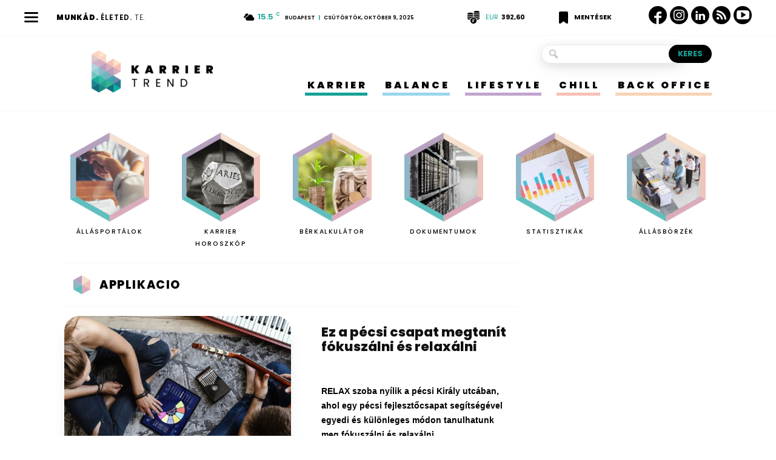

--- FILE ---
content_type: text/html; charset=UTF-8
request_url: https://karriertrend.hu/tag/applikacio/
body_size: 25347
content:
<!doctype html>
<!--[if IE 8]>    <html class="ie8" lang="en"> <![endif]-->
<!--[if IE 9]>    <html class="ie9" lang="en"> <![endif]-->
<!--[if gt IE 8]><!-->
<html lang="hu">
<!--<![endif]-->
<head>
<title>applikacio Archívum - Karrier Trend</title>
<meta charset="UTF-8" />
<meta name="viewport" content="width=device-width, initial-scale=1.0">
<link rel="pingback" href="https://karriertrend.hu/xmlrpc.php" />
<meta name='robots' content='index, follow, max-snippet:-1, max-image-preview:large, max-video-preview:-1' />
<style>img:is([sizes="auto" i], [sizes^="auto," i]) { contain-intrinsic-size: 3000px 1500px }</style>
<!-- This site is optimized with the Yoast SEO plugin v25.7 - https://yoast.com/wordpress/plugins/seo/ -->
<link rel="canonical" href="https://karriertrend.hu/tag/applikacio/" />
<meta property="og:locale" content="hu_HU" />
<meta property="og:type" content="article" />
<meta property="og:title" content="applikacio Archívum - Karrier Trend" />
<meta property="og:url" content="https://karriertrend.hu/tag/applikacio/" />
<meta property="og:site_name" content="Karrier Trend" />
<meta name="twitter:card" content="summary_large_image" />
<script type="application/ld+json" class="yoast-schema-graph">{"@context":"https://schema.org","@graph":[{"@type":"CollectionPage","@id":"https://karriertrend.hu/tag/applikacio/","url":"https://karriertrend.hu/tag/applikacio/","name":"applikacio Archívum - Karrier Trend","isPartOf":{"@id":"https://karriertrend.hu/#website"},"primaryImageOfPage":{"@id":"https://karriertrend.hu/tag/applikacio/#primaryimage"},"image":{"@id":"https://karriertrend.hu/tag/applikacio/#primaryimage"},"thumbnailUrl":"https://karriertrend.hu/wp-content/uploads/2022/08/KarrierTrend-fotok-3.jpg","breadcrumb":{"@id":"https://karriertrend.hu/tag/applikacio/#breadcrumb"},"inLanguage":"hu"},{"@type":"ImageObject","inLanguage":"hu","@id":"https://karriertrend.hu/tag/applikacio/#primaryimage","url":"https://karriertrend.hu/wp-content/uploads/2022/08/KarrierTrend-fotok-3.jpg","contentUrl":"https://karriertrend.hu/wp-content/uploads/2022/08/KarrierTrend-fotok-3.jpg","width":1200,"height":800,"caption":"vallalkozas, pecs, palyazat, applikacio"},{"@type":"BreadcrumbList","@id":"https://karriertrend.hu/tag/applikacio/#breadcrumb","itemListElement":[{"@type":"ListItem","position":1,"name":"Kezdőlap","item":"https://karriertrend.hu/"},{"@type":"ListItem","position":2,"name":"applikacio"}]},{"@type":"WebSite","@id":"https://karriertrend.hu/#website","url":"https://karriertrend.hu/","name":"Karrier Trend","description":"Munkád. Életed. Te.","potentialAction":[{"@type":"SearchAction","target":{"@type":"EntryPoint","urlTemplate":"https://karriertrend.hu/?s={search_term_string}"},"query-input":{"@type":"PropertyValueSpecification","valueRequired":true,"valueName":"search_term_string"}}],"inLanguage":"hu"}]}</script>
<!-- / Yoast SEO plugin. -->
<meta name="robots" content="index, follow, max-snippet:-1, max-image-preview:large, max-video-preview:-1">
<link rel="canonical" href="https://karriertrend.hu/tag/applikacio/">
<meta property="og:url" content="https://karriertrend.hu/tag/applikacio/">
<meta property="og:site_name" content="Karrier Trend">
<meta property="og:locale" content="hu_HU">
<meta property="og:type" content="object">
<meta property="og:title" content="applikacio  - Karrier Trend">
<meta property="og:image" content="https://karriertrend.hu/wp-content/uploads/2022/05/karriertrend_sm_open..png">
<meta property="og:image:secure_url" content="https://karriertrend.hu/wp-content/uploads/2022/05/karriertrend_sm_open..png">
<meta property="og:image:width" content="1640">
<meta property="og:image:height" content="856">
<meta name="twitter:card" content="summary">
<meta name="twitter:title" content="applikacio  - Karrier Trend">
<link rel='dns-prefetch' href='//karriertrend.hu' />
<link rel='dns-prefetch' href='//cdnjs.cloudflare.com' />
<link rel='dns-prefetch' href='//fonts.googleapis.com' />
<link rel="alternate" type="application/rss+xml" title="Karrier Trend &raquo; hírcsatorna" href="https://karriertrend.hu/feed/" />
<link rel="alternate" type="application/rss+xml" title="Karrier Trend &raquo; hozzászólás hírcsatorna" href="https://karriertrend.hu/comments/feed/" />
<link rel="alternate" type="application/rss+xml" title="Karrier Trend &raquo; applikacio címke hírcsatorna" href="https://karriertrend.hu/tag/applikacio/feed/" />
<!-- <link rel='stylesheet' id='wp-block-library-css' href='https://karriertrend.hu/wp-includes/css/dist/block-library/style.min.css?ver=6.8.2' type='text/css' media='all' /> -->
<link rel="stylesheet" type="text/css" href="//karriertrend.hu/wp-content/cache/wpfc-minified/4pf5hnh/fxz0j.css" media="all"/>
<style id='classic-theme-styles-inline-css' type='text/css'>
/*! This file is auto-generated */
.wp-block-button__link{color:#fff;background-color:#32373c;border-radius:9999px;box-shadow:none;text-decoration:none;padding:calc(.667em + 2px) calc(1.333em + 2px);font-size:1.125em}.wp-block-file__button{background:#32373c;color:#fff;text-decoration:none}
</style>
<!-- <link rel='stylesheet' id='wp-components-css' href='https://karriertrend.hu/wp-includes/css/dist/components/style.min.css?ver=6.8.2' type='text/css' media='all' /> -->
<!-- <link rel='stylesheet' id='wp-preferences-css' href='https://karriertrend.hu/wp-includes/css/dist/preferences/style.min.css?ver=6.8.2' type='text/css' media='all' /> -->
<!-- <link rel='stylesheet' id='wp-block-editor-css' href='https://karriertrend.hu/wp-includes/css/dist/block-editor/style.min.css?ver=6.8.2' type='text/css' media='all' /> -->
<!-- <link rel='stylesheet' id='wp-reusable-blocks-css' href='https://karriertrend.hu/wp-includes/css/dist/reusable-blocks/style.min.css?ver=6.8.2' type='text/css' media='all' /> -->
<!-- <link rel='stylesheet' id='wp-patterns-css' href='https://karriertrend.hu/wp-includes/css/dist/patterns/style.min.css?ver=6.8.2' type='text/css' media='all' /> -->
<!-- <link rel='stylesheet' id='wp-editor-css' href='https://karriertrend.hu/wp-includes/css/dist/editor/style.min.css?ver=6.8.2' type='text/css' media='all' /> -->
<!-- <link rel='stylesheet' id='block-robo-gallery-style-css-css' href='https://karriertrend.hu/wp-content/plugins/robo-gallery/includes/extensions/block/dist/blocks.style.build.css?ver=5.0.7' type='text/css' media='all' /> -->
<link rel="stylesheet" type="text/css" href="//karriertrend.hu/wp-content/cache/wpfc-minified/m8w9upuc/fxz0j.css" media="all"/>
<style id='global-styles-inline-css' type='text/css'>
:root{--wp--preset--aspect-ratio--square: 1;--wp--preset--aspect-ratio--4-3: 4/3;--wp--preset--aspect-ratio--3-4: 3/4;--wp--preset--aspect-ratio--3-2: 3/2;--wp--preset--aspect-ratio--2-3: 2/3;--wp--preset--aspect-ratio--16-9: 16/9;--wp--preset--aspect-ratio--9-16: 9/16;--wp--preset--color--black: #000000;--wp--preset--color--cyan-bluish-gray: #abb8c3;--wp--preset--color--white: #ffffff;--wp--preset--color--pale-pink: #f78da7;--wp--preset--color--vivid-red: #cf2e2e;--wp--preset--color--luminous-vivid-orange: #ff6900;--wp--preset--color--luminous-vivid-amber: #fcb900;--wp--preset--color--light-green-cyan: #7bdcb5;--wp--preset--color--vivid-green-cyan: #00d084;--wp--preset--color--pale-cyan-blue: #8ed1fc;--wp--preset--color--vivid-cyan-blue: #0693e3;--wp--preset--color--vivid-purple: #9b51e0;--wp--preset--gradient--vivid-cyan-blue-to-vivid-purple: linear-gradient(135deg,rgba(6,147,227,1) 0%,rgb(155,81,224) 100%);--wp--preset--gradient--light-green-cyan-to-vivid-green-cyan: linear-gradient(135deg,rgb(122,220,180) 0%,rgb(0,208,130) 100%);--wp--preset--gradient--luminous-vivid-amber-to-luminous-vivid-orange: linear-gradient(135deg,rgba(252,185,0,1) 0%,rgba(255,105,0,1) 100%);--wp--preset--gradient--luminous-vivid-orange-to-vivid-red: linear-gradient(135deg,rgba(255,105,0,1) 0%,rgb(207,46,46) 100%);--wp--preset--gradient--very-light-gray-to-cyan-bluish-gray: linear-gradient(135deg,rgb(238,238,238) 0%,rgb(169,184,195) 100%);--wp--preset--gradient--cool-to-warm-spectrum: linear-gradient(135deg,rgb(74,234,220) 0%,rgb(151,120,209) 20%,rgb(207,42,186) 40%,rgb(238,44,130) 60%,rgb(251,105,98) 80%,rgb(254,248,76) 100%);--wp--preset--gradient--blush-light-purple: linear-gradient(135deg,rgb(255,206,236) 0%,rgb(152,150,240) 100%);--wp--preset--gradient--blush-bordeaux: linear-gradient(135deg,rgb(254,205,165) 0%,rgb(254,45,45) 50%,rgb(107,0,62) 100%);--wp--preset--gradient--luminous-dusk: linear-gradient(135deg,rgb(255,203,112) 0%,rgb(199,81,192) 50%,rgb(65,88,208) 100%);--wp--preset--gradient--pale-ocean: linear-gradient(135deg,rgb(255,245,203) 0%,rgb(182,227,212) 50%,rgb(51,167,181) 100%);--wp--preset--gradient--electric-grass: linear-gradient(135deg,rgb(202,248,128) 0%,rgb(113,206,126) 100%);--wp--preset--gradient--midnight: linear-gradient(135deg,rgb(2,3,129) 0%,rgb(40,116,252) 100%);--wp--preset--font-size--small: 11px;--wp--preset--font-size--medium: 20px;--wp--preset--font-size--large: 32px;--wp--preset--font-size--x-large: 42px;--wp--preset--font-size--regular: 15px;--wp--preset--font-size--larger: 50px;--wp--preset--spacing--20: 0.44rem;--wp--preset--spacing--30: 0.67rem;--wp--preset--spacing--40: 1rem;--wp--preset--spacing--50: 1.5rem;--wp--preset--spacing--60: 2.25rem;--wp--preset--spacing--70: 3.38rem;--wp--preset--spacing--80: 5.06rem;--wp--preset--shadow--natural: 6px 6px 9px rgba(0, 0, 0, 0.2);--wp--preset--shadow--deep: 12px 12px 50px rgba(0, 0, 0, 0.4);--wp--preset--shadow--sharp: 6px 6px 0px rgba(0, 0, 0, 0.2);--wp--preset--shadow--outlined: 6px 6px 0px -3px rgba(255, 255, 255, 1), 6px 6px rgba(0, 0, 0, 1);--wp--preset--shadow--crisp: 6px 6px 0px rgba(0, 0, 0, 1);}:where(.is-layout-flex){gap: 0.5em;}:where(.is-layout-grid){gap: 0.5em;}body .is-layout-flex{display: flex;}.is-layout-flex{flex-wrap: wrap;align-items: center;}.is-layout-flex > :is(*, div){margin: 0;}body .is-layout-grid{display: grid;}.is-layout-grid > :is(*, div){margin: 0;}:where(.wp-block-columns.is-layout-flex){gap: 2em;}:where(.wp-block-columns.is-layout-grid){gap: 2em;}:where(.wp-block-post-template.is-layout-flex){gap: 1.25em;}:where(.wp-block-post-template.is-layout-grid){gap: 1.25em;}.has-black-color{color: var(--wp--preset--color--black) !important;}.has-cyan-bluish-gray-color{color: var(--wp--preset--color--cyan-bluish-gray) !important;}.has-white-color{color: var(--wp--preset--color--white) !important;}.has-pale-pink-color{color: var(--wp--preset--color--pale-pink) !important;}.has-vivid-red-color{color: var(--wp--preset--color--vivid-red) !important;}.has-luminous-vivid-orange-color{color: var(--wp--preset--color--luminous-vivid-orange) !important;}.has-luminous-vivid-amber-color{color: var(--wp--preset--color--luminous-vivid-amber) !important;}.has-light-green-cyan-color{color: var(--wp--preset--color--light-green-cyan) !important;}.has-vivid-green-cyan-color{color: var(--wp--preset--color--vivid-green-cyan) !important;}.has-pale-cyan-blue-color{color: var(--wp--preset--color--pale-cyan-blue) !important;}.has-vivid-cyan-blue-color{color: var(--wp--preset--color--vivid-cyan-blue) !important;}.has-vivid-purple-color{color: var(--wp--preset--color--vivid-purple) !important;}.has-black-background-color{background-color: var(--wp--preset--color--black) !important;}.has-cyan-bluish-gray-background-color{background-color: var(--wp--preset--color--cyan-bluish-gray) !important;}.has-white-background-color{background-color: var(--wp--preset--color--white) !important;}.has-pale-pink-background-color{background-color: var(--wp--preset--color--pale-pink) !important;}.has-vivid-red-background-color{background-color: var(--wp--preset--color--vivid-red) !important;}.has-luminous-vivid-orange-background-color{background-color: var(--wp--preset--color--luminous-vivid-orange) !important;}.has-luminous-vivid-amber-background-color{background-color: var(--wp--preset--color--luminous-vivid-amber) !important;}.has-light-green-cyan-background-color{background-color: var(--wp--preset--color--light-green-cyan) !important;}.has-vivid-green-cyan-background-color{background-color: var(--wp--preset--color--vivid-green-cyan) !important;}.has-pale-cyan-blue-background-color{background-color: var(--wp--preset--color--pale-cyan-blue) !important;}.has-vivid-cyan-blue-background-color{background-color: var(--wp--preset--color--vivid-cyan-blue) !important;}.has-vivid-purple-background-color{background-color: var(--wp--preset--color--vivid-purple) !important;}.has-black-border-color{border-color: var(--wp--preset--color--black) !important;}.has-cyan-bluish-gray-border-color{border-color: var(--wp--preset--color--cyan-bluish-gray) !important;}.has-white-border-color{border-color: var(--wp--preset--color--white) !important;}.has-pale-pink-border-color{border-color: var(--wp--preset--color--pale-pink) !important;}.has-vivid-red-border-color{border-color: var(--wp--preset--color--vivid-red) !important;}.has-luminous-vivid-orange-border-color{border-color: var(--wp--preset--color--luminous-vivid-orange) !important;}.has-luminous-vivid-amber-border-color{border-color: var(--wp--preset--color--luminous-vivid-amber) !important;}.has-light-green-cyan-border-color{border-color: var(--wp--preset--color--light-green-cyan) !important;}.has-vivid-green-cyan-border-color{border-color: var(--wp--preset--color--vivid-green-cyan) !important;}.has-pale-cyan-blue-border-color{border-color: var(--wp--preset--color--pale-cyan-blue) !important;}.has-vivid-cyan-blue-border-color{border-color: var(--wp--preset--color--vivid-cyan-blue) !important;}.has-vivid-purple-border-color{border-color: var(--wp--preset--color--vivid-purple) !important;}.has-vivid-cyan-blue-to-vivid-purple-gradient-background{background: var(--wp--preset--gradient--vivid-cyan-blue-to-vivid-purple) !important;}.has-light-green-cyan-to-vivid-green-cyan-gradient-background{background: var(--wp--preset--gradient--light-green-cyan-to-vivid-green-cyan) !important;}.has-luminous-vivid-amber-to-luminous-vivid-orange-gradient-background{background: var(--wp--preset--gradient--luminous-vivid-amber-to-luminous-vivid-orange) !important;}.has-luminous-vivid-orange-to-vivid-red-gradient-background{background: var(--wp--preset--gradient--luminous-vivid-orange-to-vivid-red) !important;}.has-very-light-gray-to-cyan-bluish-gray-gradient-background{background: var(--wp--preset--gradient--very-light-gray-to-cyan-bluish-gray) !important;}.has-cool-to-warm-spectrum-gradient-background{background: var(--wp--preset--gradient--cool-to-warm-spectrum) !important;}.has-blush-light-purple-gradient-background{background: var(--wp--preset--gradient--blush-light-purple) !important;}.has-blush-bordeaux-gradient-background{background: var(--wp--preset--gradient--blush-bordeaux) !important;}.has-luminous-dusk-gradient-background{background: var(--wp--preset--gradient--luminous-dusk) !important;}.has-pale-ocean-gradient-background{background: var(--wp--preset--gradient--pale-ocean) !important;}.has-electric-grass-gradient-background{background: var(--wp--preset--gradient--electric-grass) !important;}.has-midnight-gradient-background{background: var(--wp--preset--gradient--midnight) !important;}.has-small-font-size{font-size: var(--wp--preset--font-size--small) !important;}.has-medium-font-size{font-size: var(--wp--preset--font-size--medium) !important;}.has-large-font-size{font-size: var(--wp--preset--font-size--large) !important;}.has-x-large-font-size{font-size: var(--wp--preset--font-size--x-large) !important;}
:where(.wp-block-post-template.is-layout-flex){gap: 1.25em;}:where(.wp-block-post-template.is-layout-grid){gap: 1.25em;}
:where(.wp-block-columns.is-layout-flex){gap: 2em;}:where(.wp-block-columns.is-layout-grid){gap: 2em;}
:root :where(.wp-block-pullquote){font-size: 1.5em;line-height: 1.6;}
</style>
<!-- <link rel='stylesheet' id='secondline-psb-subscribe-button-styles-css' href='https://karriertrend.hu/wp-content/plugins/podcast-subscribe-buttons/assets/css/secondline-psb-styles.css?ver=6.8.2' type='text/css' media='all' /> -->
<!-- <link rel='stylesheet' id='wordpress-gdpr-css' href='https://karriertrend.hu/wp-content/plugins/wordpress-gdpr/public/css/wordpress-gdpr-public.css?ver=1.9.10' type='text/css' media='all' /> -->
<link rel="stylesheet" type="text/css" href="//karriertrend.hu/wp-content/cache/wpfc-minified/jotfwhj1/fxz0j.css" media="all"/>
<link rel='stylesheet' id='font-awesome-css' href='https://cdnjs.cloudflare.com/ajax/libs/font-awesome/4.7.0/css/font-awesome.min.css?ver=4.7.0' type='text/css' media='all' />
<!-- <link rel='stylesheet' id='wordpress-gdpr-custom-css' href='https://karriertrend.hu/wp-content/plugins/wordpress-gdpr/public/css/wordpress-gdpr-custom.css?ver=1.9.10' type='text/css' media='all' /> -->
<!-- <link rel='stylesheet' id='wp-polls-css' href='https://karriertrend.hu/wp-content/plugins/wp-polls/polls-css.css?ver=2.77.3' type='text/css' media='all' /> -->
<link rel="stylesheet" type="text/css" href="//karriertrend.hu/wp-content/cache/wpfc-minified/lx4vl6s0/fxz0j.css" media="all"/>
<style id='wp-polls-inline-css' type='text/css'>
.wp-polls .pollbar {
margin: 1px;
font-size: 6px;
line-height: 8px;
height: 8px;
background-image: url('https://karriertrend.hu/wp-content/plugins/wp-polls/images/default/pollbg.gif');
border: 1px solid #9bd6eb;
}
</style>
<!-- <link rel='stylesheet' id='td-plugin-multi-purpose-css' href='https://karriertrend.hu/wp-content/plugins/td-composer/td-multi-purpose/style.css?ver=ce02edff9ef904abd63ba7c9020dbb40' type='text/css' media='all' /> -->
<link rel="stylesheet" type="text/css" href="//karriertrend.hu/wp-content/cache/wpfc-minified/lpmw1yg9/fxz0j.css" media="all"/>
<link rel='stylesheet' id='google-fonts-style-css' href='https://fonts.googleapis.com/css?family=Poppins%3A400%2C100%2C100italic%2C200%2C200italic%2C300%2C300italic%2C400italic%2C500%2C500italic%2C600%2C600italic%2C700%2C700italic%2C800%2C800italic%2C900%2C900italic%7CRoboto+Condensed%3A400%2C100%2C100italic%2C200%2C200italic%2C300%2C300italic%2C400italic%2C500%2C500italic%2C600%2C600italic%2C700%2C700italic%2C800%2C800italic%2C900%2C900italic&#038;display=swap&#038;ver=10.3.1' type='text/css' media='all' />
<!-- <link rel='stylesheet' id='swiper-bundle-css-css' href='https://karriertrend.hu/wp-content/themes/karriertrend/resources/css/vendor/swiper-bundle.min.css?ver=1.0.5' type='text/css' media='all' /> -->
<!-- <link rel='stylesheet' id='td-theme-css' href='https://karriertrend.hu/wp-content/themes/Newspaper/style.css?ver=10.3.1' type='text/css' media='all' /> -->
<link rel="stylesheet" type="text/css" href="//karriertrend.hu/wp-content/cache/wpfc-minified/lm1r6inx/fxz13.css" media="all"/>
<style id='td-theme-inline-css' type='text/css'>
@media (max-width: 767px) {
.td-header-desktop-wrap {
display: none;
}
}
@media (min-width: 767px) {
.td-header-mobile-wrap {
display: none;
}
}
</style>
<!-- <link rel='stylesheet' id='td-theme-child-css' href='https://karriertrend.hu/wp-content/themes/karriertrend/style.css?ver=1.0.5c' type='text/css' media='all' /> -->
<!-- <link rel='stylesheet' id='dashicons-css' href='https://karriertrend.hu/wp-includes/css/dashicons.min.css?ver=6.8.2' type='text/css' media='all' /> -->
<!-- <link rel='stylesheet' id='js_composer_front-css' href='https://karriertrend.hu/wp-content/plugins/js_composer/assets/css/js_composer.min.css?ver=6.1' type='text/css' media='all' /> -->
<!-- <link rel='stylesheet' id='td-legacy-framework-front-style-css' href='https://karriertrend.hu/wp-content/plugins/td-composer/legacy/Newspaper/assets/css/td_legacy_main.css?ver=ce02edff9ef904abd63ba7c9020dbb40' type='text/css' media='all' /> -->
<!-- <link rel='stylesheet' id='td-standard-pack-framework-front-style-css' href='https://karriertrend.hu/wp-content/plugins/td-standard-pack/Newspaper/assets/css/td_standard_pack_main.css?ver=33732733d5ee7fb19a9ddd0e8b73e9d4' type='text/css' media='all' /> -->
<!-- <link rel='stylesheet' id='td-theme-demo-style-css' href='https://karriertrend.hu/wp-content/plugins/td-composer/legacy/Newspaper/includes/demos/city_news/demo_style.css?ver=10.3.1' type='text/css' media='all' /> -->
<!-- <link rel='stylesheet' id='tdb_front_style-css' href='https://karriertrend.hu/wp-content/plugins/td-cloud-library/assets/css/tdb_less_front.css?ver=8a1d9913b13d9ab2baf63a2b29cd9fc1' type='text/css' media='all' /> -->
<link rel="stylesheet" type="text/css" href="//karriertrend.hu/wp-content/cache/wpfc-minified/f3dh9je9/fxz13.css" media="all"/>
<script type="text/javascript" src="https://karriertrend.hu/wp-includes/js/jquery/jquery.min.js?ver=3.7.1" id="jquery-core-js"></script>
<script type="text/javascript" src="https://karriertrend.hu/wp-includes/js/jquery/jquery-migrate.min.js?ver=3.4.1" id="jquery-migrate-js"></script>
<script type="text/javascript" src="https://karriertrend.hu/wp-content/themes/karriertrend/resources/js/vendor/swiper-bundle.min.js?ver=1.0.5" id="swiper-bundle-js-js"></script>
<script type="text/javascript" src="https://karriertrend.hu/wp-content/themes/karriertrend/resources/js/swiper-init.js?ver=1.0.5" id="swiper-init-js"></script>
<script type="text/javascript" src="https://karriertrend.hu/wp-content/themes/karriertrend/resources/js/script.js?ver=1.0.5" id="kt-script-js"></script>
<link rel="https://api.w.org/" href="https://karriertrend.hu/wp-json/" /><link rel="alternate" title="JSON" type="application/json" href="https://karriertrend.hu/wp-json/wp/v2/tags/558" /><link rel="EditURI" type="application/rsd+xml" title="RSD" href="https://karriertrend.hu/xmlrpc.php?rsd" />
<meta name="generator" content="WordPress 6.8.2" />
<script type="application/bannerData" id="adData">
{
"url": "/tag/applikacio/",
"uid": "26440",
"pageType": "category",
"keywords": ["applikacio","palyazat","pecs","vallalkozas"],
"category": "Balance",
"adult": 0,
"gSens": 0,
"noads": 0        }
</script>
<!-- <script type="application/javascript">
var debugVersion=Date.now();const admeLocalQueryString=window.location.search,admeLocalUrlParams=new URLSearchParams(admeLocalQueryString),admeLocalDebug=admeLocalUrlParams.has("admeDebug"),admeUrl="https://link.adaptivemedia.hu/adme/extra/adme",admeLink=admeLocalDebug?admeUrl+".js?v="+debugVersion:admeUrl+".min.js",admeElement=document.createElement("script");admeElement.src=admeLink,document.head.appendChild(admeElement),admeElement.onload=()=>{console.log("adme.js loaded")},admeElement.onerror=()=>{console.log("adme.js cannot be loaded")};
</script> -->
<script type="application/javascript" async>
var debugVersion=Date.now();const admeLocalQueryString=window.location.search,admeLocalUrlParams=new URLSearchParams(admeLocalQueryString),admeLocalDebug=admeLocalUrlParams.has("admeDebug"),admeUrl="https://link.adaptivemedia.hu/adme/extra/adme",admeLink=admeLocalDebug?admeUrl+".js?v="+debugVersion:admeUrl+".min.js",admeElement=document.createElement("script");admeElement.src=admeLink,admeElement.async=true,document.head.appendChild(admeElement),admeElement.onload=()=>{console.log("adme.js loaded")},admeElement.onerror=()=>{console.log("adme.js cannot be loaded")};
</script>
<meta name="generator" content="Redux 4.5.7" /><!--[if lt IE 9]><script src="https://cdnjs.cloudflare.com/ajax/libs/html5shiv/3.7.3/html5shiv.js"></script><![endif]-->
<script>
window.tdb_globals = {"wpRestNonce":"3a92cf9915","wpRestUrl":"https:\/\/karriertrend.hu\/wp-json\/","permalinkStructure":"\/%category%\/%postname%\/","isAjax":false,"isAdminBarShowing":false,"autoloadScrollPercent":50};
</script>
<script>
window.tdwGlobal = {"adminUrl":"https:\/\/karriertrend.hu\/wp-admin\/","wpRestNonce":"3a92cf9915","wpRestUrl":"https:\/\/karriertrend.hu\/wp-json\/","permalinkStructure":"\/%category%\/%postname%\/"};
</script>
<meta name="generator" content="Powered by WPBakery Page Builder - drag and drop page builder for WordPress."/>
<!-- JS generated by theme -->
<script>
var tdBlocksArray = []; //here we store all the items for the current page
//td_block class - each ajax block uses a object of this class for requests
function tdBlock() {
this.id = '';
this.block_type = 1; //block type id (1-234 etc)
this.atts = '';
this.td_column_number = '';
this.td_current_page = 1; //
this.post_count = 0; //from wp
this.found_posts = 0; //from wp
this.max_num_pages = 0; //from wp
this.td_filter_value = ''; //current live filter value
this.is_ajax_running = false;
this.td_user_action = ''; // load more or infinite loader (used by the animation)
this.header_color = '';
this.ajax_pagination_infinite_stop = ''; //show load more at page x
}
// td_js_generator - mini detector
(function(){
var htmlTag = document.getElementsByTagName("html")[0];
if ( navigator.userAgent.indexOf("MSIE 10.0") > -1 ) {
htmlTag.className += ' ie10';
}
if ( !!navigator.userAgent.match(/Trident.*rv\:11\./) ) {
htmlTag.className += ' ie11';
}
if ( navigator.userAgent.indexOf("Edge") > -1 ) {
htmlTag.className += ' ieEdge';
}
if ( /(iPad|iPhone|iPod)/g.test(navigator.userAgent) ) {
htmlTag.className += ' td-md-is-ios';
}
var user_agent = navigator.userAgent.toLowerCase();
if ( user_agent.indexOf("android") > -1 ) {
htmlTag.className += ' td-md-is-android';
}
if ( -1 !== navigator.userAgent.indexOf('Mac OS X')  ) {
htmlTag.className += ' td-md-is-os-x';
}
if ( /chrom(e|ium)/.test(navigator.userAgent.toLowerCase()) ) {
htmlTag.className += ' td-md-is-chrome';
}
if ( -1 !== navigator.userAgent.indexOf('Firefox') ) {
htmlTag.className += ' td-md-is-firefox';
}
if ( -1 !== navigator.userAgent.indexOf('Safari') && -1 === navigator.userAgent.indexOf('Chrome') ) {
htmlTag.className += ' td-md-is-safari';
}
if( -1 !== navigator.userAgent.indexOf('IEMobile') ){
htmlTag.className += ' td-md-is-iemobile';
}
})();
var tdLocalCache = {};
( function () {
"use strict";
tdLocalCache = {
data: {},
remove: function (resource_id) {
delete tdLocalCache.data[resource_id];
},
exist: function (resource_id) {
return tdLocalCache.data.hasOwnProperty(resource_id) && tdLocalCache.data[resource_id] !== null;
},
get: function (resource_id) {
return tdLocalCache.data[resource_id];
},
set: function (resource_id, cachedData) {
tdLocalCache.remove(resource_id);
tdLocalCache.data[resource_id] = cachedData;
}
};
})();
var td_viewport_interval_list=[{"limitBottom":767,"sidebarWidth":228},{"limitBottom":1018,"sidebarWidth":300},{"limitBottom":1140,"sidebarWidth":324}];
var td_animation_stack_effect="type0";
var tds_animation_stack=true;
var td_animation_stack_specific_selectors=".entry-thumb, img";
var td_animation_stack_general_selectors=".td-animation-stack img, .td-animation-stack .entry-thumb, .post img";
var tdc_is_installed="yes";
var td_ajax_url="https:\/\/karriertrend.hu\/wp-admin\/admin-ajax.php?td_theme_name=Newspaper&v=10.3.1";
var td_get_template_directory_uri="https:\/\/karriertrend.hu\/wp-content\/plugins\/td-composer\/legacy\/common";
var tds_snap_menu="snap";
var tds_logo_on_sticky="show_header_logo";
var tds_header_style="7";
var td_please_wait="K\u00e9rj\u00fck, v\u00e1rjon ...";
var td_email_user_pass_incorrect="T\u00e9ves felhaszn\u00e1l\u00f3n\u00e9v vagy jelsz\u00f3!";
var td_email_user_incorrect="E-mail vagy felhaszn\u00e1l\u00f3n\u00e9v t\u00e9ves!";
var td_email_incorrect="T\u00e9ves E-mail!";
var tds_more_articles_on_post_enable="";
var tds_more_articles_on_post_time_to_wait="";
var tds_more_articles_on_post_pages_distance_from_top=0;
var tds_theme_color_site_wide="#17a296";
var tds_smart_sidebar="";
var tdThemeName="Newspaper";
var td_magnific_popup_translation_tPrev="El\u0151z\u0151 (balra ny\u00edl)";
var td_magnific_popup_translation_tNext="K\u00f6vetkez\u0151 (jobb ny\u00edl gomb)";
var td_magnific_popup_translation_tCounter="%curr% a %total%-b\u00f3l";
var td_magnific_popup_translation_ajax_tError="A  %url%-t nem siker\u00fclt bet\u00f6lteni.";
var td_magnific_popup_translation_image_tError="A #%curr% k\u00e9pet nem siker\u00fclt bet\u00f6lteni.";
var tdBlockNonce="6c1977f3bd";
var tdDateNamesI18n={"month_names":["janu\u00e1r","febru\u00e1r","m\u00e1rcius","\u00e1prilis","m\u00e1jus","j\u00fanius","j\u00falius","augusztus","szeptember","okt\u00f3ber","november","december"],"month_names_short":["jan","febr","m\u00e1rc","\u00e1pr","m\u00e1j","j\u00fan","j\u00fal","aug","szept","okt","nov","dec"],"day_names":["vas\u00e1rnap","h\u00e9tf\u0151","kedd","szerda","cs\u00fct\u00f6rt\u00f6k","p\u00e9ntek","szombat"],"day_names_short":["vas","h\u00e9t","ked","sze","cs\u00fc","p\u00e9n","szo"]};
var td_ad_background_click_link="";
var td_ad_background_click_target="";
</script>
<!-- Header style compiled by theme -->
<style>
.td-header-wrap .black-menu .sf-menu > .current-menu-item > a,
.td-header-wrap .black-menu .sf-menu > .current-menu-ancestor > a,
.td-header-wrap .black-menu .sf-menu > .current-category-ancestor > a,
.td-header-wrap .black-menu .sf-menu > li > a:hover,
.td-header-wrap .black-menu .sf-menu > .sfHover > a,
.sf-menu > .current-menu-item > a:after,
.sf-menu > .current-menu-ancestor > a:after,
.sf-menu > .current-category-ancestor > a:after,
.sf-menu > li:hover > a:after,
.sf-menu > .sfHover > a:after,
.header-search-wrap .td-drop-down-search:after,
.header-search-wrap .td-drop-down-search .btn:hover,
input[type=submit]:hover,
.td-read-more a,
.td-post-category:hover,
.td_top_authors .td-active .td-author-post-count,
.td_top_authors .td-active .td-author-comments-count,
.td_top_authors .td_mod_wrap:hover .td-author-post-count,
.td_top_authors .td_mod_wrap:hover .td-author-comments-count,
.td-404-sub-sub-title a:hover,
.td-search-form-widget .wpb_button:hover,
.td-rating-bar-wrap div,
.dropcap,
.td_wrapper_video_playlist .td_video_controls_playlist_wrapper,
.wpb_default,
.wpb_default:hover,
.td-left-smart-list:hover,
.td-right-smart-list:hover,
.woocommerce-checkout .woocommerce input.button:hover,
.woocommerce-page .woocommerce a.button:hover,
.woocommerce-account div.woocommerce .button:hover,
#bbpress-forums button:hover,
.bbp_widget_login .button:hover,
.td-footer-wrapper .td-post-category,
.td-footer-wrapper .widget_product_search input[type="submit"]:hover,
.woocommerce .product a.button:hover,
.woocommerce .product #respond input#submit:hover,
.woocommerce .checkout input#place_order:hover,
.woocommerce .woocommerce.widget .button:hover,
.single-product .product .summary .cart .button:hover,
.woocommerce-cart .woocommerce table.cart .button:hover,
.woocommerce-cart .woocommerce .shipping-calculator-form .button:hover,
.td-next-prev-wrap a:hover,
.td-load-more-wrap a:hover,
.td-post-small-box a:hover,
.page-nav .current,
.page-nav:first-child > div,
#bbpress-forums .bbp-pagination .current,
#bbpress-forums #bbp-single-user-details #bbp-user-navigation li.current a,
.td-theme-slider:hover .slide-meta-cat a,
a.vc_btn-black:hover,
.td-trending-now-wrapper:hover .td-trending-now-title,
.td-scroll-up,
.td-smart-list-button:hover,
.td-weather-information:before,
.td-weather-week:before,
.td_block_exchange .td-exchange-header:before,
.td-pulldown-syle-2 .td-subcat-dropdown ul:after,
.td_block_template_9 .td-block-title:after,
.td_block_template_15 .td-block-title:before,
div.wpforms-container .wpforms-form div.wpforms-submit-container button[type=submit] {
background-color: #17a296;
}
.td_block_template_4 .td-related-title .td-cur-simple-item:before {
border-color: #17a296 transparent transparent transparent !important;
}
.woocommerce .woocommerce-message .button:hover,
.woocommerce .woocommerce-error .button:hover,
.woocommerce .woocommerce-info .button:hover {
background-color: #17a296 !important;
}
.td_block_template_4 .td-related-title .td-cur-simple-item,
.td_block_template_3 .td-related-title .td-cur-simple-item,
.td_block_template_9 .td-related-title:after {
background-color: #17a296;
}
.woocommerce .product .onsale,
.woocommerce.widget .ui-slider .ui-slider-handle {
background: none #17a296;
}
.woocommerce.widget.widget_layered_nav_filters ul li a {
background: none repeat scroll 0 0 #17a296 !important;
}
a,
cite a:hover,
.td-page-content blockquote p,
.td-post-content blockquote p,
.mce-content-body blockquote p,
.comment-content blockquote p,
.wpb_text_column blockquote p,
.td_block_text_with_title blockquote p,
.td_module_wrap:hover .entry-title a,
.td-subcat-filter .td-subcat-list a:hover,
.td-subcat-filter .td-subcat-dropdown a:hover,
.td_quote_on_blocks,
.dropcap2,
.dropcap3,
.td_top_authors .td-active .td-authors-name a,
.td_top_authors .td_mod_wrap:hover .td-authors-name a,
.td-post-next-prev-content a:hover,
.author-box-wrap .td-author-social a:hover,
.td-author-name a:hover,
.td-author-url a:hover,
.comment-reply-link:hover,
.logged-in-as a:hover,
#cancel-comment-reply-link:hover,
.td-search-query,
.widget a:hover,
.td_wp_recentcomments a:hover,
.archive .widget_archive .current,
.archive .widget_archive .current a,
.widget_calendar tfoot a:hover,
.woocommerce a.added_to_cart:hover,
.woocommerce-account .woocommerce-MyAccount-navigation a:hover,
#bbpress-forums li.bbp-header .bbp-reply-content span a:hover,
#bbpress-forums .bbp-forum-freshness a:hover,
#bbpress-forums .bbp-topic-freshness a:hover,
#bbpress-forums .bbp-forums-list li a:hover,
#bbpress-forums .bbp-forum-title:hover,
#bbpress-forums .bbp-topic-permalink:hover,
#bbpress-forums .bbp-topic-started-by a:hover,
#bbpress-forums .bbp-topic-started-in a:hover,
#bbpress-forums .bbp-body .super-sticky li.bbp-topic-title .bbp-topic-permalink,
#bbpress-forums .bbp-body .sticky li.bbp-topic-title .bbp-topic-permalink,
.widget_display_replies .bbp-author-name,
.widget_display_topics .bbp-author-name,
.td-subfooter-menu li a:hover,
a.vc_btn-black:hover,
.td-smart-list-dropdown-wrap .td-smart-list-button:hover,
.td-instagram-user a,
.td-block-title-wrap .td-wrapper-pulldown-filter .td-pulldown-filter-display-option:hover,
.td-block-title-wrap .td-wrapper-pulldown-filter .td-pulldown-filter-display-option:hover i,
.td-block-title-wrap .td-wrapper-pulldown-filter .td-pulldown-filter-link:hover,
.td-block-title-wrap .td-wrapper-pulldown-filter .td-pulldown-filter-item .td-cur-simple-item,
.td_block_template_2 .td-related-title .td-cur-simple-item,
.td_block_template_5 .td-related-title .td-cur-simple-item,
.td_block_template_6 .td-related-title .td-cur-simple-item,
.td_block_template_7 .td-related-title .td-cur-simple-item,
.td_block_template_8 .td-related-title .td-cur-simple-item,
.td_block_template_9 .td-related-title .td-cur-simple-item,
.td_block_template_10 .td-related-title .td-cur-simple-item,
.td_block_template_11 .td-related-title .td-cur-simple-item,
.td_block_template_12 .td-related-title .td-cur-simple-item,
.td_block_template_13 .td-related-title .td-cur-simple-item,
.td_block_template_14 .td-related-title .td-cur-simple-item,
.td_block_template_15 .td-related-title .td-cur-simple-item,
.td_block_template_16 .td-related-title .td-cur-simple-item,
.td_block_template_17 .td-related-title .td-cur-simple-item,
.td-theme-wrap .sf-menu ul .td-menu-item > a:hover,
.td-theme-wrap .sf-menu ul .sfHover > a,
.td-theme-wrap .sf-menu ul .current-menu-ancestor > a,
.td-theme-wrap .sf-menu ul .current-category-ancestor > a,
.td-theme-wrap .sf-menu ul .current-menu-item > a,
.td_outlined_btn,
.td_block_categories_tags .td-ct-item:hover {
color: #17a296;
}
a.vc_btn-black.vc_btn_square_outlined:hover,
a.vc_btn-black.vc_btn_outlined:hover {
color: #17a296 !important;
}
.td-next-prev-wrap a:hover,
.td-load-more-wrap a:hover,
.td-post-small-box a:hover,
.page-nav .current,
.page-nav:first-child > div,
#bbpress-forums .bbp-pagination .current,
.post .td_quote_box,
.page .td_quote_box,
a.vc_btn-black:hover,
.td_block_template_5 .td-block-title > *,
.td_outlined_btn {
border-color: #17a296;
}
.td_wrapper_video_playlist .td_video_currently_playing:after {
border-color: #17a296 !important;
}
.header-search-wrap .td-drop-down-search:before {
border-color: transparent transparent #17a296 transparent;
}
.block-title > span,
.block-title > a,
.block-title > label,
.widgettitle,
.widgettitle:after,
.td-trending-now-title,
.td-trending-now-wrapper:hover .td-trending-now-title,
.wpb_tabs li.ui-tabs-active a,
.wpb_tabs li:hover a,
.vc_tta-container .vc_tta-color-grey.vc_tta-tabs-position-top.vc_tta-style-classic .vc_tta-tabs-container .vc_tta-tab.vc_active > a,
.vc_tta-container .vc_tta-color-grey.vc_tta-tabs-position-top.vc_tta-style-classic .vc_tta-tabs-container .vc_tta-tab:hover > a,
.td_block_template_1 .td-related-title .td-cur-simple-item,
.woocommerce .product .products h2:not(.woocommerce-loop-product__title),
.td-subcat-filter .td-subcat-dropdown:hover .td-subcat-more, 
.td_3D_btn,
.td_shadow_btn,
.td_default_btn,
.td_round_btn, 
.td_outlined_btn:hover {
background-color: #17a296;
}
.woocommerce div.product .woocommerce-tabs ul.tabs li.active {
background-color: #17a296 !important;
}
.block-title,
.td_block_template_1 .td-related-title,
.wpb_tabs .wpb_tabs_nav,
.vc_tta-container .vc_tta-color-grey.vc_tta-tabs-position-top.vc_tta-style-classic .vc_tta-tabs-container,
.woocommerce div.product .woocommerce-tabs ul.tabs:before {
border-color: #17a296;
}
.td_block_wrap .td-subcat-item a.td-cur-simple-item {
color: #17a296;
}
.td-grid-style-4 .entry-title
{
background-color: rgba(23, 162, 150, 0.7);
}
@media (max-width: 767px) {
body .td-header-wrap .td-header-main-menu {
background-color: #ffffff !important;
}
}
@media (max-width: 767px) {
body #td-top-mobile-toggle i,
.td-header-wrap .header-search-wrap .td-icon-search {
color: #000000 !important;
}
}
.td-menu-background:before,
.td-search-background:before {
background: rgba(0,0,0,0.8);
background: -moz-linear-gradient(top, rgba(0,0,0,0.8) 0%, rgba(0,0,0,0.7) 100%);
background: -webkit-gradient(left top, left bottom, color-stop(0%, rgba(0,0,0,0.8)), color-stop(100%, rgba(0,0,0,0.7)));
background: -webkit-linear-gradient(top, rgba(0,0,0,0.8) 0%, rgba(0,0,0,0.7) 100%);
background: -o-linear-gradient(top, rgba(0,0,0,0.8) 0%, rgba(0,0,0,0.7) 100%);
background: -ms-linear-gradient(top, rgba(0,0,0,0.8) 0%, rgba(0,0,0,0.7) 100%);
background: linear-gradient(to bottom, rgba(0,0,0,0.8) 0%, rgba(0,0,0,0.7) 100%);
filter: progid:DXImageTransform.Microsoft.gradient( startColorstr='rgba(0,0,0,0.8)', endColorstr='rgba(0,0,0,0.7)', GradientType=0 );
}
ul.sf-menu > .menu-item > a {
font-size:16px;
line-height:70px;
}
.sf-menu ul .menu-item a {
font-size:14px;
font-weight:bold;
text-transform:uppercase;
}
.td-page-title,
.woocommerce-page .page-title,
.td-category-title-holder .td-page-title {
font-family:"Roboto Condensed";
font-size:32px;
line-height:40px;
font-weight:bold;
}
body, p {
font-family:Poppins;
}
.white-popup-block:after {
background: rgba(0,69,130,0.7);
background: -moz-linear-gradient(45deg, rgba(0,69,130,0.7) 0%, rgba(249,64,64,0.7) 100%);
background: -webkit-gradient(left bottom, right top, color-stop(0%, rgba(0,69,130,0.7)), color-stop(100%, rgba(249,64,64,0.7)));
background: -webkit-linear-gradient(45deg, rgba(0,69,130,0.7) 0%, rgba(249,64,64,0.7) 100%);
background: linear-gradient(45deg, rgba(0,69,130,0.7) 0%, rgba(249,64,64,0.7) 100%);
}
.white-popup-block:before {
background-image: url('https://karriertrend.hu/wp-content/uploads/2020/09/2.jpg');
}
.white-popup-block,
.white-popup-block .wpb_button {
font-family:Poppins;
}.td-header-style-12 .td-header-menu-wrap-full,
.td-header-style-12 .td-affix,
.td-grid-style-1.td-hover-1 .td-big-grid-post:hover .td-post-category,
.td-grid-style-5.td-hover-1 .td-big-grid-post:hover .td-post-category,
.td_category_template_3 .td-current-sub-category,
.td_category_template_8 .td-category-header .td-category a.td-current-sub-category,
.td_category_template_4 .td-category-siblings .td-category a:hover,
.td_block_big_grid_9.td-grid-style-1 .td-post-category,
.td_block_big_grid_9.td-grid-style-5 .td-post-category,
.td-grid-style-6.td-hover-1 .td-module-thumb:after,
.tdm-menu-active-style5 .td-header-menu-wrap .sf-menu > .current-menu-item > a,
.tdm-menu-active-style5 .td-header-menu-wrap .sf-menu > .current-menu-ancestor > a,
.tdm-menu-active-style5 .td-header-menu-wrap .sf-menu > .current-category-ancestor > a,
.tdm-menu-active-style5 .td-header-menu-wrap .sf-menu > li > a:hover,
.tdm-menu-active-style5 .td-header-menu-wrap .sf-menu > .sfHover > a {
background-color: #17a296;
}
.td_mega_menu_sub_cats .cur-sub-cat,
.td-mega-span h3 a:hover,
.td_mod_mega_menu:hover .entry-title a,
.header-search-wrap .result-msg a:hover,
.td-header-top-menu .td-drop-down-search .td_module_wrap:hover .entry-title a,
.td-header-top-menu .td-icon-search:hover,
.td-header-wrap .result-msg a:hover,
.top-header-menu li a:hover,
.top-header-menu .current-menu-item > a,
.top-header-menu .current-menu-ancestor > a,
.top-header-menu .current-category-ancestor > a,
.td-social-icon-wrap > a:hover,
.td-header-sp-top-widget .td-social-icon-wrap a:hover,
.td_mod_related_posts:hover h3 > a,
.td-post-template-11 .td-related-title .td-related-left:hover,
.td-post-template-11 .td-related-title .td-related-right:hover,
.td-post-template-11 .td-related-title .td-cur-simple-item,
.td-post-template-11 .td_block_related_posts .td-next-prev-wrap a:hover,
.td-category-header .td-pulldown-category-filter-link:hover,
.td-category-siblings .td-subcat-dropdown a:hover,
.td-category-siblings .td-subcat-dropdown a.td-current-sub-category,
.footer-text-wrap .footer-email-wrap a,
.footer-social-wrap a:hover,
.td_module_17 .td-read-more a:hover,
.td_module_18 .td-read-more a:hover,
.td_module_19 .td-post-author-name a:hover,
.td-pulldown-syle-2 .td-subcat-dropdown:hover .td-subcat-more span,
.td-pulldown-syle-2 .td-subcat-dropdown:hover .td-subcat-more i,
.td-pulldown-syle-3 .td-subcat-dropdown:hover .td-subcat-more span,
.td-pulldown-syle-3 .td-subcat-dropdown:hover .td-subcat-more i,
.tdm-menu-active-style3 .tdm-header.td-header-wrap .sf-menu > .current-category-ancestor > a,
.tdm-menu-active-style3 .tdm-header.td-header-wrap .sf-menu > .current-menu-ancestor > a,
.tdm-menu-active-style3 .tdm-header.td-header-wrap .sf-menu > .current-menu-item > a,
.tdm-menu-active-style3 .tdm-header.td-header-wrap .sf-menu > .sfHover > a,
.tdm-menu-active-style3 .tdm-header.td-header-wrap .sf-menu > li > a:hover {
color: #17a296;
}
.td-mega-menu-page .wpb_content_element ul li a:hover,
.td-theme-wrap .td-aj-search-results .td_module_wrap:hover .entry-title a,
.td-theme-wrap .header-search-wrap .result-msg a:hover {
color: #17a296 !important;
}
.td_category_template_8 .td-category-header .td-category a.td-current-sub-category,
.td_category_template_4 .td-category-siblings .td-category a:hover,
.tdm-menu-active-style4 .tdm-header .sf-menu > .current-menu-item > a,
.tdm-menu-active-style4 .tdm-header .sf-menu > .current-menu-ancestor > a,
.tdm-menu-active-style4 .tdm-header .sf-menu > .current-category-ancestor > a,
.tdm-menu-active-style4 .tdm-header .sf-menu > li > a:hover,
.tdm-menu-active-style4 .tdm-header .sf-menu > .sfHover > a {
border-color: #17a296;
}
.td-header-wrap .td-header-menu-wrap-full,
.td-header-menu-wrap.td-affix,
.td-header-style-3 .td-header-main-menu,
.td-header-style-3 .td-affix .td-header-main-menu,
.td-header-style-4 .td-header-main-menu,
.td-header-style-4 .td-affix .td-header-main-menu,
.td-header-style-8 .td-header-menu-wrap.td-affix,
.td-header-style-8 .td-header-top-menu-full {
background-color: #ffffff;
}
.td-boxed-layout .td-header-style-3 .td-header-menu-wrap,
.td-boxed-layout .td-header-style-4 .td-header-menu-wrap,
.td-header-style-3 .td_stretch_content .td-header-menu-wrap,
.td-header-style-4 .td_stretch_content .td-header-menu-wrap {
background-color: #ffffff !important;
}
@media (min-width: 1019px) {
.td-header-style-1 .td-header-sp-recs,
.td-header-style-1 .td-header-sp-logo {
margin-bottom: 28px;
}
}
@media (min-width: 768px) and (max-width: 1018px) {
.td-header-style-1 .td-header-sp-recs,
.td-header-style-1 .td-header-sp-logo {
margin-bottom: 14px;
}
}
.td-header-style-7 .td-header-top-menu {
border-bottom: none;
}
.sf-menu > .current-menu-item > a:after,
.sf-menu > .current-menu-ancestor > a:after,
.sf-menu > .current-category-ancestor > a:after,
.sf-menu > li:hover > a:after,
.sf-menu > .sfHover > a:after,
.td_block_mega_menu .td-next-prev-wrap a:hover,
.td-mega-span .td-post-category:hover,
.td-header-wrap .black-menu .sf-menu > li > a:hover,
.td-header-wrap .black-menu .sf-menu > .current-menu-ancestor > a,
.td-header-wrap .black-menu .sf-menu > .sfHover > a,
.td-header-wrap .black-menu .sf-menu > .current-menu-item > a,
.td-header-wrap .black-menu .sf-menu > .current-menu-ancestor > a,
.td-header-wrap .black-menu .sf-menu > .current-category-ancestor > a,
.tdm-menu-active-style5 .tdm-header .td-header-menu-wrap .sf-menu > .current-menu-item > a,
.tdm-menu-active-style5 .tdm-header .td-header-menu-wrap .sf-menu > .current-menu-ancestor > a,
.tdm-menu-active-style5 .tdm-header .td-header-menu-wrap .sf-menu > .current-category-ancestor > a,
.tdm-menu-active-style5 .tdm-header .td-header-menu-wrap .sf-menu > li > a:hover,
.tdm-menu-active-style5 .tdm-header .td-header-menu-wrap .sf-menu > .sfHover > a {
background-color: rgba(255,255,255,0.7);
}
.td_block_mega_menu .td-next-prev-wrap a:hover,
.tdm-menu-active-style4 .tdm-header .sf-menu > .current-menu-item > a,
.tdm-menu-active-style4 .tdm-header .sf-menu > .current-menu-ancestor > a,
.tdm-menu-active-style4 .tdm-header .sf-menu > .current-category-ancestor > a,
.tdm-menu-active-style4 .tdm-header .sf-menu > li > a:hover,
.tdm-menu-active-style4 .tdm-header .sf-menu > .sfHover > a {
border-color: rgba(255,255,255,0.7);
}
.header-search-wrap .td-drop-down-search:before {
border-color: transparent transparent rgba(255,255,255,0.7) transparent;
}
.td_mega_menu_sub_cats .cur-sub-cat,
.td_mod_mega_menu:hover .entry-title a,
.td-theme-wrap .sf-menu ul .td-menu-item > a:hover,
.td-theme-wrap .sf-menu ul .sfHover > a,
.td-theme-wrap .sf-menu ul .current-menu-ancestor > a,
.td-theme-wrap .sf-menu ul .current-category-ancestor > a,
.td-theme-wrap .sf-menu ul .current-menu-item > a,
.tdm-menu-active-style3 .tdm-header.td-header-wrap .sf-menu > .current-menu-item > a,
.tdm-menu-active-style3 .tdm-header.td-header-wrap .sf-menu > .current-menu-ancestor > a,
.tdm-menu-active-style3 .tdm-header.td-header-wrap .sf-menu > .current-category-ancestor > a,
.tdm-menu-active-style3 .tdm-header.td-header-wrap .sf-menu > li > a:hover,
.tdm-menu-active-style3 .tdm-header.td-header-wrap .sf-menu > .sfHover > a {
color: rgba(255,255,255,0.7);
}
.td-header-wrap .td-header-menu-wrap .sf-menu > li > a,
.td-header-wrap .td-header-menu-social .td-social-icon-wrap a,
.td-header-style-4 .td-header-menu-social .td-social-icon-wrap i,
.td-header-style-5 .td-header-menu-social .td-social-icon-wrap i,
.td-header-style-6 .td-header-menu-social .td-social-icon-wrap i,
.td-header-style-12 .td-header-menu-social .td-social-icon-wrap i,
.td-header-wrap .header-search-wrap #td-header-search-button .td-icon-search {
color: #ffffff;
}
.td-header-wrap .td-header-menu-social + .td-search-wrapper #td-header-search-button:before {
background-color: #ffffff;
}
ul.sf-menu > .td-menu-item > a,
.td-theme-wrap .td-header-menu-social {
font-size:16px;
line-height:70px;
}
.sf-menu ul .td-menu-item a {
font-size:14px;
font-weight:bold;
text-transform:uppercase;
}
.td-affix .sf-menu > .current-menu-item > a:after,
.td-affix .sf-menu > .current-menu-ancestor > a:after,
.td-affix .sf-menu > .current-category-ancestor > a:after,
.td-affix .sf-menu > li:hover > a:after,
.td-affix .sf-menu > .sfHover > a:after,
.td-header-wrap .td-affix .black-menu .sf-menu > li > a:hover,
.td-header-wrap .td-affix .black-menu .sf-menu > .current-menu-ancestor > a,
.td-header-wrap .td-affix .black-menu .sf-menu > .sfHover > a,
.td-affix  .header-search-wrap .td-drop-down-search:after,
.td-affix  .header-search-wrap .td-drop-down-search .btn:hover,
.td-header-wrap .td-affix  .black-menu .sf-menu > .current-menu-item > a,
.td-header-wrap .td-affix  .black-menu .sf-menu > .current-menu-ancestor > a,
.td-header-wrap .td-affix  .black-menu .sf-menu > .current-category-ancestor > a,
.tdm-menu-active-style5 .tdm-header .td-header-menu-wrap.td-affix .sf-menu > .current-menu-item > a,
.tdm-menu-active-style5 .tdm-header .td-header-menu-wrap.td-affix .sf-menu > .current-menu-ancestor > a,
.tdm-menu-active-style5 .tdm-header .td-header-menu-wrap.td-affix .sf-menu > .current-category-ancestor > a,
.tdm-menu-active-style5 .tdm-header .td-header-menu-wrap.td-affix .sf-menu > li > a:hover,
.tdm-menu-active-style5 .tdm-header .td-header-menu-wrap.td-affix .sf-menu > .sfHover > a {
background-color: #ffffff;
}
.td-affix  .header-search-wrap .td-drop-down-search:before {
border-color: transparent transparent #ffffff transparent;
}
.tdm-menu-active-style4 .tdm-header .td-affix .sf-menu > .current-menu-item > a,
.tdm-menu-active-style4 .tdm-header .td-affix .sf-menu > .current-menu-ancestor > a,
.tdm-menu-active-style4 .tdm-header .td-affix .sf-menu > .current-category-ancestor > a,
.tdm-menu-active-style4 .tdm-header .td-affix .sf-menu > li > a:hover,
.tdm-menu-active-style4 .tdm-header .td-affix .sf-menu > .sfHover > a {
border-color: #ffffff;
}
.td-theme-wrap .td-affix .sf-menu ul .td-menu-item > a:hover,
.td-theme-wrap .td-affix .sf-menu ul .sfHover > a,
.td-theme-wrap .td-affix .sf-menu ul .current-menu-ancestor > a,
.td-theme-wrap .td-affix .sf-menu ul .current-category-ancestor > a,
.td-theme-wrap .td-affix .sf-menu ul .current-menu-item > a,
.tdm-menu-active-style3 .tdm-header .td-affix .sf-menu > .current-menu-item > a,
.tdm-menu-active-style3 .tdm-header .td-affix .sf-menu > .current-menu-ancestor > a,
.tdm-menu-active-style3 .tdm-header .td-affix .sf-menu > .current-category-ancestor > a,
.tdm-menu-active-style3 .tdm-header .td-affix .sf-menu > li > a:hover,
.tdm-menu-active-style3 .tdm-header .td-affix .sf-menu > .sfHover > a {
color: #ffffff;
}
.td-header-wrap .td-header-menu-wrap.td-affix .sf-menu > li > a,
.td-header-wrap .td-affix .td-header-menu-social .td-social-icon-wrap a,
.td-header-style-4 .td-affix .td-header-menu-social .td-social-icon-wrap i,
.td-header-style-5 .td-affix .td-header-menu-social .td-social-icon-wrap i,
.td-header-style-6 .td-affix .td-header-menu-social .td-social-icon-wrap i,
.td-header-style-12 .td-affix .td-header-menu-social .td-social-icon-wrap i,
.td-header-wrap .td-affix .header-search-wrap .td-icon-search {
color: #ffffff;
}
.td-header-wrap .td-affix .td-header-menu-social + .td-search-wrapper #td-header-search-button:before {
background-color: #ffffff;
}
.td-header-wrap .td-header-menu-social .td-social-icon-wrap a {
color: #ffffff;
}
.td-header-wrap .td-header-menu-social .td-social-icon-wrap:hover i {
color: rgba(255,255,255,0.7);
}
.td-theme-wrap .td-mega-span h3 a {
color: #222222;
}
.td-theme-wrap .sf-menu .td-normal-menu .td-menu-item > a:hover,
.td-theme-wrap .sf-menu .td-normal-menu .sfHover > a,
.td-theme-wrap .sf-menu .td-normal-menu .current-menu-ancestor > a,
.td-theme-wrap .sf-menu .td-normal-menu .current-category-ancestor > a,
.td-theme-wrap .sf-menu .td-normal-menu .current-menu-item > a {
color: #ffffff;
}
.block-title > span,
.block-title > a,
.widgettitle,
.td-trending-now-title,
.wpb_tabs li a,
.vc_tta-container .vc_tta-color-grey.vc_tta-tabs-position-top.vc_tta-style-classic .vc_tta-tabs-container .vc_tta-tab > a,
.td-theme-wrap .td-related-title a,
.woocommerce div.product .woocommerce-tabs ul.tabs li a,
.woocommerce .product .products h2:not(.woocommerce-loop-product__title),
.td-theme-wrap .td-block-title {
font-size:16px;
line-height:34px;
font-style:italic;
font-weight:bold;
text-transform:uppercase;
}
.td-theme-wrap .td-subcat-filter,
.td-theme-wrap .td-subcat-filter .td-subcat-dropdown,
.td-theme-wrap .td-block-title-wrap .td-wrapper-pulldown-filter .td-pulldown-filter-display-option,
.td-theme-wrap .td-pulldown-category {
line-height: 34px;
}
.td_block_template_1 .block-title > * {
padding-bottom: 0;
padding-top: 0;
}
.top-header-menu > li > a,
.td-weather-top-widget .td-weather-now .td-big-degrees,
.td-weather-top-widget .td-weather-header .td-weather-city,
.td-header-sp-top-menu .td_data_time {
font-family:Poppins;
font-size:13px;
line-height:36px;
text-transform:uppercase;
}
.td_mod_mega_menu .item-details a {
font-size:16px;
line-height:18px;
font-weight:bold;
}
.td_mega_menu_sub_cats .block-mega-child-cats a {
font-weight:bold;
text-transform:uppercase;
}
.top-header-menu > li,
.td-header-sp-top-menu,
#td-outer-wrap .td-header-sp-top-widget .td-search-btns-wrap,
#td-outer-wrap .td-header-sp-top-widget .td-social-icon-wrap {
line-height: 36px;
}
.td_module_1 .td-module-title {
font-size:24px;
line-height:26px;
font-weight:bold;
}
.td_module_2 .td-module-title {
font-size:24px;
line-height:26px;
font-weight:bold;
}
.td_module_3 .td-module-title {
font-size:36px;
line-height:38px;
font-weight:bold;
}
.td_module_4 .td-module-title {
font-size:24px;
line-height:26px;
font-weight:bold;
}
.td_module_6 .td-module-title {
font-size:18px;
line-height:20px;
font-weight:bold;
}
.td_module_mx4 .td-module-title {
font-size:18px;
line-height:20px;
font-weight:bold;
}
.td_module_mx6 .td-module-title {
font-size:18px;
line-height:20px;
font-weight:bold;
}
.td_module_mx17 .td-module-title {
font-size:36px;
line-height:38px;
font-weight:bold;
}
.td_module_mx19 .td-module-title {
font-size:34px;
line-height:36px;
font-weight:bold;
}
.td_module_mx21 .td-module-title {
font-size:18px;
line-height:20px;
font-weight:bold;
}
.td-big-grid-post.td-big-thumb .td-big-grid-meta,
.td-big-thumb .td-big-grid-meta .entry-title {
font-size:36px;
line-height:38px;
font-weight:bold;
}
.td-post-template-4 .td-post-header .entry-title {
font-weight:bold;
}
.post blockquote p,
.page blockquote p,
.td-post-text-content blockquote p {
font-weight:bold;
}
.post .td-post-next-prev-content span {
font-family:"Roboto Condensed";
}
.post .td-post-next-prev-content a {
font-family:"Roboto Condensed";
font-size:18px;
line-height:20px;
font-weight:bold;
}
.td_block_related_posts .entry-title a {
font-family:"Roboto Condensed";
font-size:18px;
line-height:20px;
font-weight:bold;
}
.widget_archive a,
.widget_calendar,
.widget_categories a,
.widget_nav_menu a,
.widget_meta a,
.widget_pages a,
.widget_recent_comments a,
.widget_recent_entries a,
.widget_text .textwidget,
.widget_tag_cloud a,
.widget_search input,
.woocommerce .product-categories a,
.widget_display_forums a,
.widget_display_replies a,
.widget_display_topics a,
.widget_display_views a,
.widget_display_stats {
font-size:16px;
line-height:20px;
font-weight:bold;
}
.tdm-menu-active-style2 .tdm-header ul.sf-menu > .td-menu-item,
.tdm-menu-active-style4 .tdm-header ul.sf-menu > .td-menu-item,
.tdm-header .tdm-header-menu-btns,
.tdm-header-style-1 .td-main-menu-logo a,
.tdm-header-style-2 .td-main-menu-logo a,
.tdm-header-style-3 .td-main-menu-logo a {
line-height: 70px;
}
.tdm-header-style-1 .td-main-menu-logo,
.tdm-header-style-2 .td-main-menu-logo,
.tdm-header-style-3 .td-main-menu-logo {
height: 70px;
}
@media (min-width: 768px) {
.td-header-style-4 .td-main-menu-logo img,
.td-header-style-5 .td-main-menu-logo img,
.td-header-style-6 .td-main-menu-logo img,
.td-header-style-7 .td-header-sp-logo img,
.td-header-style-12 .td-main-menu-logo img {
max-height: 70px;
}
.td-header-style-4 .td-main-menu-logo,
.td-header-style-5 .td-main-menu-logo,
.td-header-style-6 .td-main-menu-logo,
.td-header-style-7 .td-header-sp-logo,
.td-header-style-12 .td-main-menu-logo {
height: 70px;
}
.td-header-style-4 .td-main-menu-logo a,
.td-header-style-5 .td-main-menu-logo a,
.td-header-style-6 .td-main-menu-logo a,
.td-header-style-7 .td-header-sp-logo a,
.td-header-style-7 .td-header-sp-logo img,
.td-header-style-12 .td-main-menu-logo a,
.td-header-style-12 .td-header-menu-wrap .sf-menu > li > a {
line-height: 70px;
}
.td-header-style-7 .sf-menu,
.td-header-style-7 .td-header-menu-social {
margin-top: 0;
}
.td-header-style-7 #td-top-search {
top: 0;
bottom: 0;
}
.td-header-wrap .header-search-wrap #td-header-search-button .td-icon-search {
line-height: 70px;
}
.tdm-header-style-1 .td-main-menu-logo img, 
.tdm-header-style-2 .td-main-menu-logo img, 
.tdm-header-style-3 .td-main-menu-logo img {
max-height: 70px;
}
}
.td-header-wrap .black-menu .sf-menu > .current-menu-item > a,
.td-header-wrap .black-menu .sf-menu > .current-menu-ancestor > a,
.td-header-wrap .black-menu .sf-menu > .current-category-ancestor > a,
.td-header-wrap .black-menu .sf-menu > li > a:hover,
.td-header-wrap .black-menu .sf-menu > .sfHover > a,
.sf-menu > .current-menu-item > a:after,
.sf-menu > .current-menu-ancestor > a:after,
.sf-menu > .current-category-ancestor > a:after,
.sf-menu > li:hover > a:after,
.sf-menu > .sfHover > a:after,
.header-search-wrap .td-drop-down-search:after,
.header-search-wrap .td-drop-down-search .btn:hover,
input[type=submit]:hover,
.td-read-more a,
.td-post-category:hover,
.td_top_authors .td-active .td-author-post-count,
.td_top_authors .td-active .td-author-comments-count,
.td_top_authors .td_mod_wrap:hover .td-author-post-count,
.td_top_authors .td_mod_wrap:hover .td-author-comments-count,
.td-404-sub-sub-title a:hover,
.td-search-form-widget .wpb_button:hover,
.td-rating-bar-wrap div,
.dropcap,
.td_wrapper_video_playlist .td_video_controls_playlist_wrapper,
.wpb_default,
.wpb_default:hover,
.td-left-smart-list:hover,
.td-right-smart-list:hover,
.woocommerce-checkout .woocommerce input.button:hover,
.woocommerce-page .woocommerce a.button:hover,
.woocommerce-account div.woocommerce .button:hover,
#bbpress-forums button:hover,
.bbp_widget_login .button:hover,
.td-footer-wrapper .td-post-category,
.td-footer-wrapper .widget_product_search input[type="submit"]:hover,
.woocommerce .product a.button:hover,
.woocommerce .product #respond input#submit:hover,
.woocommerce .checkout input#place_order:hover,
.woocommerce .woocommerce.widget .button:hover,
.single-product .product .summary .cart .button:hover,
.woocommerce-cart .woocommerce table.cart .button:hover,
.woocommerce-cart .woocommerce .shipping-calculator-form .button:hover,
.td-next-prev-wrap a:hover,
.td-load-more-wrap a:hover,
.td-post-small-box a:hover,
.page-nav .current,
.page-nav:first-child > div,
#bbpress-forums .bbp-pagination .current,
#bbpress-forums #bbp-single-user-details #bbp-user-navigation li.current a,
.td-theme-slider:hover .slide-meta-cat a,
a.vc_btn-black:hover,
.td-trending-now-wrapper:hover .td-trending-now-title,
.td-scroll-up,
.td-smart-list-button:hover,
.td-weather-information:before,
.td-weather-week:before,
.td_block_exchange .td-exchange-header:before,
.td-pulldown-syle-2 .td-subcat-dropdown ul:after,
.td_block_template_9 .td-block-title:after,
.td_block_template_15 .td-block-title:before,
div.wpforms-container .wpforms-form div.wpforms-submit-container button[type=submit] {
background-color: #17a296;
}
.td_block_template_4 .td-related-title .td-cur-simple-item:before {
border-color: #17a296 transparent transparent transparent !important;
}
.woocommerce .woocommerce-message .button:hover,
.woocommerce .woocommerce-error .button:hover,
.woocommerce .woocommerce-info .button:hover {
background-color: #17a296 !important;
}
.td_block_template_4 .td-related-title .td-cur-simple-item,
.td_block_template_3 .td-related-title .td-cur-simple-item,
.td_block_template_9 .td-related-title:after {
background-color: #17a296;
}
.woocommerce .product .onsale,
.woocommerce.widget .ui-slider .ui-slider-handle {
background: none #17a296;
}
.woocommerce.widget.widget_layered_nav_filters ul li a {
background: none repeat scroll 0 0 #17a296 !important;
}
a,
cite a:hover,
.td-page-content blockquote p,
.td-post-content blockquote p,
.mce-content-body blockquote p,
.comment-content blockquote p,
.wpb_text_column blockquote p,
.td_block_text_with_title blockquote p,
.td_module_wrap:hover .entry-title a,
.td-subcat-filter .td-subcat-list a:hover,
.td-subcat-filter .td-subcat-dropdown a:hover,
.td_quote_on_blocks,
.dropcap2,
.dropcap3,
.td_top_authors .td-active .td-authors-name a,
.td_top_authors .td_mod_wrap:hover .td-authors-name a,
.td-post-next-prev-content a:hover,
.author-box-wrap .td-author-social a:hover,
.td-author-name a:hover,
.td-author-url a:hover,
.comment-reply-link:hover,
.logged-in-as a:hover,
#cancel-comment-reply-link:hover,
.td-search-query,
.widget a:hover,
.td_wp_recentcomments a:hover,
.archive .widget_archive .current,
.archive .widget_archive .current a,
.widget_calendar tfoot a:hover,
.woocommerce a.added_to_cart:hover,
.woocommerce-account .woocommerce-MyAccount-navigation a:hover,
#bbpress-forums li.bbp-header .bbp-reply-content span a:hover,
#bbpress-forums .bbp-forum-freshness a:hover,
#bbpress-forums .bbp-topic-freshness a:hover,
#bbpress-forums .bbp-forums-list li a:hover,
#bbpress-forums .bbp-forum-title:hover,
#bbpress-forums .bbp-topic-permalink:hover,
#bbpress-forums .bbp-topic-started-by a:hover,
#bbpress-forums .bbp-topic-started-in a:hover,
#bbpress-forums .bbp-body .super-sticky li.bbp-topic-title .bbp-topic-permalink,
#bbpress-forums .bbp-body .sticky li.bbp-topic-title .bbp-topic-permalink,
.widget_display_replies .bbp-author-name,
.widget_display_topics .bbp-author-name,
.td-subfooter-menu li a:hover,
a.vc_btn-black:hover,
.td-smart-list-dropdown-wrap .td-smart-list-button:hover,
.td-instagram-user a,
.td-block-title-wrap .td-wrapper-pulldown-filter .td-pulldown-filter-display-option:hover,
.td-block-title-wrap .td-wrapper-pulldown-filter .td-pulldown-filter-display-option:hover i,
.td-block-title-wrap .td-wrapper-pulldown-filter .td-pulldown-filter-link:hover,
.td-block-title-wrap .td-wrapper-pulldown-filter .td-pulldown-filter-item .td-cur-simple-item,
.td_block_template_2 .td-related-title .td-cur-simple-item,
.td_block_template_5 .td-related-title .td-cur-simple-item,
.td_block_template_6 .td-related-title .td-cur-simple-item,
.td_block_template_7 .td-related-title .td-cur-simple-item,
.td_block_template_8 .td-related-title .td-cur-simple-item,
.td_block_template_9 .td-related-title .td-cur-simple-item,
.td_block_template_10 .td-related-title .td-cur-simple-item,
.td_block_template_11 .td-related-title .td-cur-simple-item,
.td_block_template_12 .td-related-title .td-cur-simple-item,
.td_block_template_13 .td-related-title .td-cur-simple-item,
.td_block_template_14 .td-related-title .td-cur-simple-item,
.td_block_template_15 .td-related-title .td-cur-simple-item,
.td_block_template_16 .td-related-title .td-cur-simple-item,
.td_block_template_17 .td-related-title .td-cur-simple-item,
.td-theme-wrap .sf-menu ul .td-menu-item > a:hover,
.td-theme-wrap .sf-menu ul .sfHover > a,
.td-theme-wrap .sf-menu ul .current-menu-ancestor > a,
.td-theme-wrap .sf-menu ul .current-category-ancestor > a,
.td-theme-wrap .sf-menu ul .current-menu-item > a,
.td_outlined_btn,
.td_block_categories_tags .td-ct-item:hover {
color: #17a296;
}
a.vc_btn-black.vc_btn_square_outlined:hover,
a.vc_btn-black.vc_btn_outlined:hover {
color: #17a296 !important;
}
.td-next-prev-wrap a:hover,
.td-load-more-wrap a:hover,
.td-post-small-box a:hover,
.page-nav .current,
.page-nav:first-child > div,
#bbpress-forums .bbp-pagination .current,
.post .td_quote_box,
.page .td_quote_box,
a.vc_btn-black:hover,
.td_block_template_5 .td-block-title > *,
.td_outlined_btn {
border-color: #17a296;
}
.td_wrapper_video_playlist .td_video_currently_playing:after {
border-color: #17a296 !important;
}
.header-search-wrap .td-drop-down-search:before {
border-color: transparent transparent #17a296 transparent;
}
.block-title > span,
.block-title > a,
.block-title > label,
.widgettitle,
.widgettitle:after,
.td-trending-now-title,
.td-trending-now-wrapper:hover .td-trending-now-title,
.wpb_tabs li.ui-tabs-active a,
.wpb_tabs li:hover a,
.vc_tta-container .vc_tta-color-grey.vc_tta-tabs-position-top.vc_tta-style-classic .vc_tta-tabs-container .vc_tta-tab.vc_active > a,
.vc_tta-container .vc_tta-color-grey.vc_tta-tabs-position-top.vc_tta-style-classic .vc_tta-tabs-container .vc_tta-tab:hover > a,
.td_block_template_1 .td-related-title .td-cur-simple-item,
.woocommerce .product .products h2:not(.woocommerce-loop-product__title),
.td-subcat-filter .td-subcat-dropdown:hover .td-subcat-more, 
.td_3D_btn,
.td_shadow_btn,
.td_default_btn,
.td_round_btn, 
.td_outlined_btn:hover {
background-color: #17a296;
}
.woocommerce div.product .woocommerce-tabs ul.tabs li.active {
background-color: #17a296 !important;
}
.block-title,
.td_block_template_1 .td-related-title,
.wpb_tabs .wpb_tabs_nav,
.vc_tta-container .vc_tta-color-grey.vc_tta-tabs-position-top.vc_tta-style-classic .vc_tta-tabs-container,
.woocommerce div.product .woocommerce-tabs ul.tabs:before {
border-color: #17a296;
}
.td_block_wrap .td-subcat-item a.td-cur-simple-item {
color: #17a296;
}
.td-grid-style-4 .entry-title
{
background-color: rgba(23, 162, 150, 0.7);
}
@media (max-width: 767px) {
body .td-header-wrap .td-header-main-menu {
background-color: #ffffff !important;
}
}
@media (max-width: 767px) {
body #td-top-mobile-toggle i,
.td-header-wrap .header-search-wrap .td-icon-search {
color: #000000 !important;
}
}
.td-menu-background:before,
.td-search-background:before {
background: rgba(0,0,0,0.8);
background: -moz-linear-gradient(top, rgba(0,0,0,0.8) 0%, rgba(0,0,0,0.7) 100%);
background: -webkit-gradient(left top, left bottom, color-stop(0%, rgba(0,0,0,0.8)), color-stop(100%, rgba(0,0,0,0.7)));
background: -webkit-linear-gradient(top, rgba(0,0,0,0.8) 0%, rgba(0,0,0,0.7) 100%);
background: -o-linear-gradient(top, rgba(0,0,0,0.8) 0%, rgba(0,0,0,0.7) 100%);
background: -ms-linear-gradient(top, rgba(0,0,0,0.8) 0%, rgba(0,0,0,0.7) 100%);
background: linear-gradient(to bottom, rgba(0,0,0,0.8) 0%, rgba(0,0,0,0.7) 100%);
filter: progid:DXImageTransform.Microsoft.gradient( startColorstr='rgba(0,0,0,0.8)', endColorstr='rgba(0,0,0,0.7)', GradientType=0 );
}
ul.sf-menu > .menu-item > a {
font-size:16px;
line-height:70px;
}
.sf-menu ul .menu-item a {
font-size:14px;
font-weight:bold;
text-transform:uppercase;
}
.td-page-title,
.woocommerce-page .page-title,
.td-category-title-holder .td-page-title {
font-family:"Roboto Condensed";
font-size:32px;
line-height:40px;
font-weight:bold;
}
body, p {
font-family:Poppins;
}
.white-popup-block:after {
background: rgba(0,69,130,0.7);
background: -moz-linear-gradient(45deg, rgba(0,69,130,0.7) 0%, rgba(249,64,64,0.7) 100%);
background: -webkit-gradient(left bottom, right top, color-stop(0%, rgba(0,69,130,0.7)), color-stop(100%, rgba(249,64,64,0.7)));
background: -webkit-linear-gradient(45deg, rgba(0,69,130,0.7) 0%, rgba(249,64,64,0.7) 100%);
background: linear-gradient(45deg, rgba(0,69,130,0.7) 0%, rgba(249,64,64,0.7) 100%);
}
.white-popup-block:before {
background-image: url('https://karriertrend.hu/wp-content/uploads/2020/09/2.jpg');
}
.white-popup-block,
.white-popup-block .wpb_button {
font-family:Poppins;
}.td-header-style-12 .td-header-menu-wrap-full,
.td-header-style-12 .td-affix,
.td-grid-style-1.td-hover-1 .td-big-grid-post:hover .td-post-category,
.td-grid-style-5.td-hover-1 .td-big-grid-post:hover .td-post-category,
.td_category_template_3 .td-current-sub-category,
.td_category_template_8 .td-category-header .td-category a.td-current-sub-category,
.td_category_template_4 .td-category-siblings .td-category a:hover,
.td_block_big_grid_9.td-grid-style-1 .td-post-category,
.td_block_big_grid_9.td-grid-style-5 .td-post-category,
.td-grid-style-6.td-hover-1 .td-module-thumb:after,
.tdm-menu-active-style5 .td-header-menu-wrap .sf-menu > .current-menu-item > a,
.tdm-menu-active-style5 .td-header-menu-wrap .sf-menu > .current-menu-ancestor > a,
.tdm-menu-active-style5 .td-header-menu-wrap .sf-menu > .current-category-ancestor > a,
.tdm-menu-active-style5 .td-header-menu-wrap .sf-menu > li > a:hover,
.tdm-menu-active-style5 .td-header-menu-wrap .sf-menu > .sfHover > a {
background-color: #17a296;
}
.td_mega_menu_sub_cats .cur-sub-cat,
.td-mega-span h3 a:hover,
.td_mod_mega_menu:hover .entry-title a,
.header-search-wrap .result-msg a:hover,
.td-header-top-menu .td-drop-down-search .td_module_wrap:hover .entry-title a,
.td-header-top-menu .td-icon-search:hover,
.td-header-wrap .result-msg a:hover,
.top-header-menu li a:hover,
.top-header-menu .current-menu-item > a,
.top-header-menu .current-menu-ancestor > a,
.top-header-menu .current-category-ancestor > a,
.td-social-icon-wrap > a:hover,
.td-header-sp-top-widget .td-social-icon-wrap a:hover,
.td_mod_related_posts:hover h3 > a,
.td-post-template-11 .td-related-title .td-related-left:hover,
.td-post-template-11 .td-related-title .td-related-right:hover,
.td-post-template-11 .td-related-title .td-cur-simple-item,
.td-post-template-11 .td_block_related_posts .td-next-prev-wrap a:hover,
.td-category-header .td-pulldown-category-filter-link:hover,
.td-category-siblings .td-subcat-dropdown a:hover,
.td-category-siblings .td-subcat-dropdown a.td-current-sub-category,
.footer-text-wrap .footer-email-wrap a,
.footer-social-wrap a:hover,
.td_module_17 .td-read-more a:hover,
.td_module_18 .td-read-more a:hover,
.td_module_19 .td-post-author-name a:hover,
.td-pulldown-syle-2 .td-subcat-dropdown:hover .td-subcat-more span,
.td-pulldown-syle-2 .td-subcat-dropdown:hover .td-subcat-more i,
.td-pulldown-syle-3 .td-subcat-dropdown:hover .td-subcat-more span,
.td-pulldown-syle-3 .td-subcat-dropdown:hover .td-subcat-more i,
.tdm-menu-active-style3 .tdm-header.td-header-wrap .sf-menu > .current-category-ancestor > a,
.tdm-menu-active-style3 .tdm-header.td-header-wrap .sf-menu > .current-menu-ancestor > a,
.tdm-menu-active-style3 .tdm-header.td-header-wrap .sf-menu > .current-menu-item > a,
.tdm-menu-active-style3 .tdm-header.td-header-wrap .sf-menu > .sfHover > a,
.tdm-menu-active-style3 .tdm-header.td-header-wrap .sf-menu > li > a:hover {
color: #17a296;
}
.td-mega-menu-page .wpb_content_element ul li a:hover,
.td-theme-wrap .td-aj-search-results .td_module_wrap:hover .entry-title a,
.td-theme-wrap .header-search-wrap .result-msg a:hover {
color: #17a296 !important;
}
.td_category_template_8 .td-category-header .td-category a.td-current-sub-category,
.td_category_template_4 .td-category-siblings .td-category a:hover,
.tdm-menu-active-style4 .tdm-header .sf-menu > .current-menu-item > a,
.tdm-menu-active-style4 .tdm-header .sf-menu > .current-menu-ancestor > a,
.tdm-menu-active-style4 .tdm-header .sf-menu > .current-category-ancestor > a,
.tdm-menu-active-style4 .tdm-header .sf-menu > li > a:hover,
.tdm-menu-active-style4 .tdm-header .sf-menu > .sfHover > a {
border-color: #17a296;
}
.td-header-wrap .td-header-menu-wrap-full,
.td-header-menu-wrap.td-affix,
.td-header-style-3 .td-header-main-menu,
.td-header-style-3 .td-affix .td-header-main-menu,
.td-header-style-4 .td-header-main-menu,
.td-header-style-4 .td-affix .td-header-main-menu,
.td-header-style-8 .td-header-menu-wrap.td-affix,
.td-header-style-8 .td-header-top-menu-full {
background-color: #ffffff;
}
.td-boxed-layout .td-header-style-3 .td-header-menu-wrap,
.td-boxed-layout .td-header-style-4 .td-header-menu-wrap,
.td-header-style-3 .td_stretch_content .td-header-menu-wrap,
.td-header-style-4 .td_stretch_content .td-header-menu-wrap {
background-color: #ffffff !important;
}
@media (min-width: 1019px) {
.td-header-style-1 .td-header-sp-recs,
.td-header-style-1 .td-header-sp-logo {
margin-bottom: 28px;
}
}
@media (min-width: 768px) and (max-width: 1018px) {
.td-header-style-1 .td-header-sp-recs,
.td-header-style-1 .td-header-sp-logo {
margin-bottom: 14px;
}
}
.td-header-style-7 .td-header-top-menu {
border-bottom: none;
}
.sf-menu > .current-menu-item > a:after,
.sf-menu > .current-menu-ancestor > a:after,
.sf-menu > .current-category-ancestor > a:after,
.sf-menu > li:hover > a:after,
.sf-menu > .sfHover > a:after,
.td_block_mega_menu .td-next-prev-wrap a:hover,
.td-mega-span .td-post-category:hover,
.td-header-wrap .black-menu .sf-menu > li > a:hover,
.td-header-wrap .black-menu .sf-menu > .current-menu-ancestor > a,
.td-header-wrap .black-menu .sf-menu > .sfHover > a,
.td-header-wrap .black-menu .sf-menu > .current-menu-item > a,
.td-header-wrap .black-menu .sf-menu > .current-menu-ancestor > a,
.td-header-wrap .black-menu .sf-menu > .current-category-ancestor > a,
.tdm-menu-active-style5 .tdm-header .td-header-menu-wrap .sf-menu > .current-menu-item > a,
.tdm-menu-active-style5 .tdm-header .td-header-menu-wrap .sf-menu > .current-menu-ancestor > a,
.tdm-menu-active-style5 .tdm-header .td-header-menu-wrap .sf-menu > .current-category-ancestor > a,
.tdm-menu-active-style5 .tdm-header .td-header-menu-wrap .sf-menu > li > a:hover,
.tdm-menu-active-style5 .tdm-header .td-header-menu-wrap .sf-menu > .sfHover > a {
background-color: rgba(255,255,255,0.7);
}
.td_block_mega_menu .td-next-prev-wrap a:hover,
.tdm-menu-active-style4 .tdm-header .sf-menu > .current-menu-item > a,
.tdm-menu-active-style4 .tdm-header .sf-menu > .current-menu-ancestor > a,
.tdm-menu-active-style4 .tdm-header .sf-menu > .current-category-ancestor > a,
.tdm-menu-active-style4 .tdm-header .sf-menu > li > a:hover,
.tdm-menu-active-style4 .tdm-header .sf-menu > .sfHover > a {
border-color: rgba(255,255,255,0.7);
}
.header-search-wrap .td-drop-down-search:before {
border-color: transparent transparent rgba(255,255,255,0.7) transparent;
}
.td_mega_menu_sub_cats .cur-sub-cat,
.td_mod_mega_menu:hover .entry-title a,
.td-theme-wrap .sf-menu ul .td-menu-item > a:hover,
.td-theme-wrap .sf-menu ul .sfHover > a,
.td-theme-wrap .sf-menu ul .current-menu-ancestor > a,
.td-theme-wrap .sf-menu ul .current-category-ancestor > a,
.td-theme-wrap .sf-menu ul .current-menu-item > a,
.tdm-menu-active-style3 .tdm-header.td-header-wrap .sf-menu > .current-menu-item > a,
.tdm-menu-active-style3 .tdm-header.td-header-wrap .sf-menu > .current-menu-ancestor > a,
.tdm-menu-active-style3 .tdm-header.td-header-wrap .sf-menu > .current-category-ancestor > a,
.tdm-menu-active-style3 .tdm-header.td-header-wrap .sf-menu > li > a:hover,
.tdm-menu-active-style3 .tdm-header.td-header-wrap .sf-menu > .sfHover > a {
color: rgba(255,255,255,0.7);
}
.td-header-wrap .td-header-menu-wrap .sf-menu > li > a,
.td-header-wrap .td-header-menu-social .td-social-icon-wrap a,
.td-header-style-4 .td-header-menu-social .td-social-icon-wrap i,
.td-header-style-5 .td-header-menu-social .td-social-icon-wrap i,
.td-header-style-6 .td-header-menu-social .td-social-icon-wrap i,
.td-header-style-12 .td-header-menu-social .td-social-icon-wrap i,
.td-header-wrap .header-search-wrap #td-header-search-button .td-icon-search {
color: #ffffff;
}
.td-header-wrap .td-header-menu-social + .td-search-wrapper #td-header-search-button:before {
background-color: #ffffff;
}
ul.sf-menu > .td-menu-item > a,
.td-theme-wrap .td-header-menu-social {
font-size:16px;
line-height:70px;
}
.sf-menu ul .td-menu-item a {
font-size:14px;
font-weight:bold;
text-transform:uppercase;
}
.td-affix .sf-menu > .current-menu-item > a:after,
.td-affix .sf-menu > .current-menu-ancestor > a:after,
.td-affix .sf-menu > .current-category-ancestor > a:after,
.td-affix .sf-menu > li:hover > a:after,
.td-affix .sf-menu > .sfHover > a:after,
.td-header-wrap .td-affix .black-menu .sf-menu > li > a:hover,
.td-header-wrap .td-affix .black-menu .sf-menu > .current-menu-ancestor > a,
.td-header-wrap .td-affix .black-menu .sf-menu > .sfHover > a,
.td-affix  .header-search-wrap .td-drop-down-search:after,
.td-affix  .header-search-wrap .td-drop-down-search .btn:hover,
.td-header-wrap .td-affix  .black-menu .sf-menu > .current-menu-item > a,
.td-header-wrap .td-affix  .black-menu .sf-menu > .current-menu-ancestor > a,
.td-header-wrap .td-affix  .black-menu .sf-menu > .current-category-ancestor > a,
.tdm-menu-active-style5 .tdm-header .td-header-menu-wrap.td-affix .sf-menu > .current-menu-item > a,
.tdm-menu-active-style5 .tdm-header .td-header-menu-wrap.td-affix .sf-menu > .current-menu-ancestor > a,
.tdm-menu-active-style5 .tdm-header .td-header-menu-wrap.td-affix .sf-menu > .current-category-ancestor > a,
.tdm-menu-active-style5 .tdm-header .td-header-menu-wrap.td-affix .sf-menu > li > a:hover,
.tdm-menu-active-style5 .tdm-header .td-header-menu-wrap.td-affix .sf-menu > .sfHover > a {
background-color: #ffffff;
}
.td-affix  .header-search-wrap .td-drop-down-search:before {
border-color: transparent transparent #ffffff transparent;
}
.tdm-menu-active-style4 .tdm-header .td-affix .sf-menu > .current-menu-item > a,
.tdm-menu-active-style4 .tdm-header .td-affix .sf-menu > .current-menu-ancestor > a,
.tdm-menu-active-style4 .tdm-header .td-affix .sf-menu > .current-category-ancestor > a,
.tdm-menu-active-style4 .tdm-header .td-affix .sf-menu > li > a:hover,
.tdm-menu-active-style4 .tdm-header .td-affix .sf-menu > .sfHover > a {
border-color: #ffffff;
}
.td-theme-wrap .td-affix .sf-menu ul .td-menu-item > a:hover,
.td-theme-wrap .td-affix .sf-menu ul .sfHover > a,
.td-theme-wrap .td-affix .sf-menu ul .current-menu-ancestor > a,
.td-theme-wrap .td-affix .sf-menu ul .current-category-ancestor > a,
.td-theme-wrap .td-affix .sf-menu ul .current-menu-item > a,
.tdm-menu-active-style3 .tdm-header .td-affix .sf-menu > .current-menu-item > a,
.tdm-menu-active-style3 .tdm-header .td-affix .sf-menu > .current-menu-ancestor > a,
.tdm-menu-active-style3 .tdm-header .td-affix .sf-menu > .current-category-ancestor > a,
.tdm-menu-active-style3 .tdm-header .td-affix .sf-menu > li > a:hover,
.tdm-menu-active-style3 .tdm-header .td-affix .sf-menu > .sfHover > a {
color: #ffffff;
}
.td-header-wrap .td-header-menu-wrap.td-affix .sf-menu > li > a,
.td-header-wrap .td-affix .td-header-menu-social .td-social-icon-wrap a,
.td-header-style-4 .td-affix .td-header-menu-social .td-social-icon-wrap i,
.td-header-style-5 .td-affix .td-header-menu-social .td-social-icon-wrap i,
.td-header-style-6 .td-affix .td-header-menu-social .td-social-icon-wrap i,
.td-header-style-12 .td-affix .td-header-menu-social .td-social-icon-wrap i,
.td-header-wrap .td-affix .header-search-wrap .td-icon-search {
color: #ffffff;
}
.td-header-wrap .td-affix .td-header-menu-social + .td-search-wrapper #td-header-search-button:before {
background-color: #ffffff;
}
.td-header-wrap .td-header-menu-social .td-social-icon-wrap a {
color: #ffffff;
}
.td-header-wrap .td-header-menu-social .td-social-icon-wrap:hover i {
color: rgba(255,255,255,0.7);
}
.td-theme-wrap .td-mega-span h3 a {
color: #222222;
}
.td-theme-wrap .sf-menu .td-normal-menu .td-menu-item > a:hover,
.td-theme-wrap .sf-menu .td-normal-menu .sfHover > a,
.td-theme-wrap .sf-menu .td-normal-menu .current-menu-ancestor > a,
.td-theme-wrap .sf-menu .td-normal-menu .current-category-ancestor > a,
.td-theme-wrap .sf-menu .td-normal-menu .current-menu-item > a {
color: #ffffff;
}
.block-title > span,
.block-title > a,
.widgettitle,
.td-trending-now-title,
.wpb_tabs li a,
.vc_tta-container .vc_tta-color-grey.vc_tta-tabs-position-top.vc_tta-style-classic .vc_tta-tabs-container .vc_tta-tab > a,
.td-theme-wrap .td-related-title a,
.woocommerce div.product .woocommerce-tabs ul.tabs li a,
.woocommerce .product .products h2:not(.woocommerce-loop-product__title),
.td-theme-wrap .td-block-title {
font-size:16px;
line-height:34px;
font-style:italic;
font-weight:bold;
text-transform:uppercase;
}
.td-theme-wrap .td-subcat-filter,
.td-theme-wrap .td-subcat-filter .td-subcat-dropdown,
.td-theme-wrap .td-block-title-wrap .td-wrapper-pulldown-filter .td-pulldown-filter-display-option,
.td-theme-wrap .td-pulldown-category {
line-height: 34px;
}
.td_block_template_1 .block-title > * {
padding-bottom: 0;
padding-top: 0;
}
.top-header-menu > li > a,
.td-weather-top-widget .td-weather-now .td-big-degrees,
.td-weather-top-widget .td-weather-header .td-weather-city,
.td-header-sp-top-menu .td_data_time {
font-family:Poppins;
font-size:13px;
line-height:36px;
text-transform:uppercase;
}
.td_mod_mega_menu .item-details a {
font-size:16px;
line-height:18px;
font-weight:bold;
}
.td_mega_menu_sub_cats .block-mega-child-cats a {
font-weight:bold;
text-transform:uppercase;
}
.top-header-menu > li,
.td-header-sp-top-menu,
#td-outer-wrap .td-header-sp-top-widget .td-search-btns-wrap,
#td-outer-wrap .td-header-sp-top-widget .td-social-icon-wrap {
line-height: 36px;
}
.td_module_1 .td-module-title {
font-size:24px;
line-height:26px;
font-weight:bold;
}
.td_module_2 .td-module-title {
font-size:24px;
line-height:26px;
font-weight:bold;
}
.td_module_3 .td-module-title {
font-size:36px;
line-height:38px;
font-weight:bold;
}
.td_module_4 .td-module-title {
font-size:24px;
line-height:26px;
font-weight:bold;
}
.td_module_6 .td-module-title {
font-size:18px;
line-height:20px;
font-weight:bold;
}
.td_module_mx4 .td-module-title {
font-size:18px;
line-height:20px;
font-weight:bold;
}
.td_module_mx6 .td-module-title {
font-size:18px;
line-height:20px;
font-weight:bold;
}
.td_module_mx17 .td-module-title {
font-size:36px;
line-height:38px;
font-weight:bold;
}
.td_module_mx19 .td-module-title {
font-size:34px;
line-height:36px;
font-weight:bold;
}
.td_module_mx21 .td-module-title {
font-size:18px;
line-height:20px;
font-weight:bold;
}
.td-big-grid-post.td-big-thumb .td-big-grid-meta,
.td-big-thumb .td-big-grid-meta .entry-title {
font-size:36px;
line-height:38px;
font-weight:bold;
}
.td-post-template-4 .td-post-header .entry-title {
font-weight:bold;
}
.post blockquote p,
.page blockquote p,
.td-post-text-content blockquote p {
font-weight:bold;
}
.post .td-post-next-prev-content span {
font-family:"Roboto Condensed";
}
.post .td-post-next-prev-content a {
font-family:"Roboto Condensed";
font-size:18px;
line-height:20px;
font-weight:bold;
}
.td_block_related_posts .entry-title a {
font-family:"Roboto Condensed";
font-size:18px;
line-height:20px;
font-weight:bold;
}
.widget_archive a,
.widget_calendar,
.widget_categories a,
.widget_nav_menu a,
.widget_meta a,
.widget_pages a,
.widget_recent_comments a,
.widget_recent_entries a,
.widget_text .textwidget,
.widget_tag_cloud a,
.widget_search input,
.woocommerce .product-categories a,
.widget_display_forums a,
.widget_display_replies a,
.widget_display_topics a,
.widget_display_views a,
.widget_display_stats {
font-size:16px;
line-height:20px;
font-weight:bold;
}
.tdm-menu-active-style2 .tdm-header ul.sf-menu > .td-menu-item,
.tdm-menu-active-style4 .tdm-header ul.sf-menu > .td-menu-item,
.tdm-header .tdm-header-menu-btns,
.tdm-header-style-1 .td-main-menu-logo a,
.tdm-header-style-2 .td-main-menu-logo a,
.tdm-header-style-3 .td-main-menu-logo a {
line-height: 70px;
}
.tdm-header-style-1 .td-main-menu-logo,
.tdm-header-style-2 .td-main-menu-logo,
.tdm-header-style-3 .td-main-menu-logo {
height: 70px;
}
@media (min-width: 768px) {
.td-header-style-4 .td-main-menu-logo img,
.td-header-style-5 .td-main-menu-logo img,
.td-header-style-6 .td-main-menu-logo img,
.td-header-style-7 .td-header-sp-logo img,
.td-header-style-12 .td-main-menu-logo img {
max-height: 70px;
}
.td-header-style-4 .td-main-menu-logo,
.td-header-style-5 .td-main-menu-logo,
.td-header-style-6 .td-main-menu-logo,
.td-header-style-7 .td-header-sp-logo,
.td-header-style-12 .td-main-menu-logo {
height: 70px;
}
.td-header-style-4 .td-main-menu-logo a,
.td-header-style-5 .td-main-menu-logo a,
.td-header-style-6 .td-main-menu-logo a,
.td-header-style-7 .td-header-sp-logo a,
.td-header-style-7 .td-header-sp-logo img,
.td-header-style-12 .td-main-menu-logo a,
.td-header-style-12 .td-header-menu-wrap .sf-menu > li > a {
line-height: 70px;
}
.td-header-style-7 .sf-menu,
.td-header-style-7 .td-header-menu-social {
margin-top: 0;
}
.td-header-style-7 #td-top-search {
top: 0;
bottom: 0;
}
.td-header-wrap .header-search-wrap #td-header-search-button .td-icon-search {
line-height: 70px;
}
.tdm-header-style-1 .td-main-menu-logo img, 
.tdm-header-style-2 .td-main-menu-logo img, 
.tdm-header-style-3 .td-main-menu-logo img {
max-height: 70px;
}
}
/* Style generated by theme for demo: city_news */
.td-city .td-footer-wrapper .td-block-title > * {
background-color: #17a296 !important;
}
.td-city .td-footer-wrapper .td-block-title > *:before {
border-color: #17a296 transparent transparent transparent !important;
}
</style>
<script type="application/ld+json">
{
"@context": "http://schema.org",
"@type": "BreadcrumbList",
"itemListElement": [
{
"@type": "ListItem",
"position": 1,
"item": {
"@type": "WebSite",
"@id": "https://karriertrend.hu/",
"name": "Kezdőlap"
}
},
{
"@type": "ListItem",
"position": 2,
"item": {
"@type": "WebPage",
"@id": "https://karriertrend.hu/tag/applikacio/",
"name": "Applikacio"
}
}    
]
}
</script>
<link rel="icon" href="https://karriertrend.hu/wp-content/uploads/2022/02/favicon-1.png" sizes="32x32" />
<link rel="icon" href="https://karriertrend.hu/wp-content/uploads/2022/02/favicon-1.png" sizes="192x192" />
<link rel="apple-touch-icon" href="https://karriertrend.hu/wp-content/uploads/2022/02/favicon-1.png" />
<meta name="msapplication-TileImage" content="https://karriertrend.hu/wp-content/uploads/2022/02/favicon-1.png" />
<style type="text/css" id="wp-custom-css">
.wp-block-button:not(.is-style-outline) .wp-block-button__link:not([class*="has-background"]) {
background-color: #f6d4b4;
}
.wp-block-button:not(.is-stíle-outline) .wp-block-button__link:not([class*="has background"]):hover {
background-color: #f6d4b4; !important;
}
[id='karriertrend.hu_billboard'],
[id='karriertrend.hu_mobil_1'],
[id='karriertrend.hu_mobil_2']{
display: flex;
justify-content: center;
margin-bottom: 4rem;
}
.home-page-category-slider .kt-front-page-slider-item:last-child {
/* 	display: none!important; */
}
button:not(.toggle), .button, .faux-button, .wp-block-button__link, .wp-block-file .wp-block-file__button, input[type="button"], input[type="reset"], input[type="submit"], .bg-accent, .bg-accent-hover:hover, .bg-accent-hover:focus, :root .has-accent-background-color, .comment-reply-link {
background-color: #f6d4b4;
}		</style>
<!-- Button style compiled by theme -->
<style>
.tdm_block_column_content:hover .tdm-col-content-title-url .tdm-title,
.tds-button2 .tdm-btn-text,
.tds-button2 i,
.tds-button5:hover .tdm-btn-text,
.tds-button5:hover i,
.tds-button6 .tdm-btn-text,
.tds-button6 i,
.tdm_block_list .tdm-list-item i,
.tdm_block_pricing .tdm-pricing-feature i,
.tdm-social-item i {
color: #17a296;
}
.tds-button1,
.tds-button6:after,
.tds-title2 .tdm-title-line:after,
.tds-title3 .tdm-title-line:after,
.tdm_block_pricing.tdm-pricing-featured:before,
.tdm_block_pricing.tds_pricing2_block.tdm-pricing-featured .tdm-pricing-header,
.tds-progress-bar1 .tdm-progress-bar:after,
.tds-progress-bar2 .tdm-progress-bar:after,
.tds-social3 .tdm-social-item {
background-color: #17a296;
}
.tds-button2:before,
.tds-button6:before,
.tds-progress-bar3 .tdm-progress-bar:after {
border-color: #17a296;
}
.tdm-btn-style1 {
background-color: #17a296;
}
.tdm-btn-style2:before {
border-color: #17a296;
}
.tdm-btn-style2 {
color: #17a296;
}
.tdm-btn-style3 {
-webkit-box-shadow: 0 2px 16px #17a296;
-moz-box-shadow: 0 2px 16px #17a296;
box-shadow: 0 2px 16px #17a296;
}
.tdm-btn-style3:hover {
-webkit-box-shadow: 0 4px 26px #17a296;
-moz-box-shadow: 0 4px 26px #17a296;
box-shadow: 0 4px 26px #17a296;
}
</style>
<noscript><style> .wpb_animate_when_almost_visible { opacity: 1; }</style></noscript>
<!-- Google Tag Manager -->
<script>(function(w,d,s,l,i){w[l]=w[l]||[];w[l].push({'gtm.start':
new Date().getTime(),event:'gtm.js'});var f=d.getElementsByTagName(s)[0],
j=d.createElement(s),dl=l!='dataLayer'?'&l='+l:'';j.async=true;j.src=
'https://www.googletagmanager.com/gtm.js?id='+i+dl;f.parentNode.insertBefore(j,f);
})(window,document,'script','dataLayer','GTM-NNWMMZQ');</script>
<!-- End Google Tag Manager -->
<meta name="facebook-domain-verification" content="m5gk5blaa21mumbl0l2wpbi8xa2lfb" />
<style id="tdw-css-placeholder"></style>
<script data-wpfc-render="false">var Wpfcll={s:[],osl:0,scroll:false,i:function(){Wpfcll.ss();window.addEventListener('load',function(){let observer=new MutationObserver(mutationRecords=>{Wpfcll.osl=Wpfcll.s.length;Wpfcll.ss();if(Wpfcll.s.length > Wpfcll.osl){Wpfcll.ls(false);}});observer.observe(document.getElementsByTagName("html")[0],{childList:true,attributes:true,subtree:true,attributeFilter:["src"],attributeOldValue:false,characterDataOldValue:false});Wpfcll.ls(true);});window.addEventListener('scroll',function(){Wpfcll.scroll=true;Wpfcll.ls(false);});window.addEventListener('resize',function(){Wpfcll.scroll=true;Wpfcll.ls(false);});window.addEventListener('click',function(){Wpfcll.scroll=true;Wpfcll.ls(false);});},c:function(e,pageload){var w=document.documentElement.clientHeight || body.clientHeight;var n=0;if(pageload){n=0;}else{n=(w > 800) ? 800:200;n=Wpfcll.scroll ? 800:n;}var er=e.getBoundingClientRect();var t=0;var p=e.parentNode ? e.parentNode:false;if(typeof p.getBoundingClientRect=="undefined"){var pr=false;}else{var pr=p.getBoundingClientRect();}if(er.x==0 && er.y==0){for(var i=0;i < 10;i++){if(p){if(pr.x==0 && pr.y==0){if(p.parentNode){p=p.parentNode;}if(typeof p.getBoundingClientRect=="undefined"){pr=false;}else{pr=p.getBoundingClientRect();}}else{t=pr.top;break;}}};}else{t=er.top;}if(w - t+n > 0){return true;}return false;},r:function(e,pageload){var s=this;var oc,ot;try{oc=e.getAttribute("data-wpfc-original-src");ot=e.getAttribute("data-wpfc-original-srcset");originalsizes=e.getAttribute("data-wpfc-original-sizes");if(s.c(e,pageload)){if(oc || ot){if(e.tagName=="DIV" || e.tagName=="A" || e.tagName=="SPAN"){e.style.backgroundImage="url("+oc+")";e.removeAttribute("data-wpfc-original-src");e.removeAttribute("data-wpfc-original-srcset");e.removeAttribute("onload");}else{if(oc){e.setAttribute('src',oc);}if(ot){e.setAttribute('srcset',ot);}if(originalsizes){e.setAttribute('sizes',originalsizes);}if(e.getAttribute("alt") && e.getAttribute("alt")=="blank"){e.removeAttribute("alt");}e.removeAttribute("data-wpfc-original-src");e.removeAttribute("data-wpfc-original-srcset");e.removeAttribute("data-wpfc-original-sizes");e.removeAttribute("onload");if(e.tagName=="IFRAME"){var y="https://www.youtube.com/embed/";if(navigator.userAgent.match(/\sEdge?\/\d/i)){e.setAttribute('src',e.getAttribute("src").replace(/.+\/templates\/youtube\.html\#/,y));}e.onload=function(){if(typeof window.jQuery !="undefined"){if(jQuery.fn.fitVids){jQuery(e).parent().fitVids({customSelector:"iframe[src]"});}}var s=e.getAttribute("src").match(/templates\/youtube\.html\#(.+)/);if(s){try{var i=e.contentDocument || e.contentWindow;if(i.location.href=="about:blank"){e.setAttribute('src',y+s[1]);}}catch(err){e.setAttribute('src',y+s[1]);}}}}}}else{if(e.tagName=="NOSCRIPT"){if(typeof window.jQuery !="undefined"){if(jQuery(e).attr("data-type")=="wpfc"){e.removeAttribute("data-type");jQuery(e).after(jQuery(e).text());}}}}}}catch(error){console.log(error);console.log("==>",e);}},ss:function(){var i=Array.prototype.slice.call(document.getElementsByTagName("img"));var f=Array.prototype.slice.call(document.getElementsByTagName("iframe"));var d=Array.prototype.slice.call(document.getElementsByTagName("div"));var a=Array.prototype.slice.call(document.getElementsByTagName("a"));var s=Array.prototype.slice.call(document.getElementsByTagName("span"));var n=Array.prototype.slice.call(document.getElementsByTagName("noscript"));this.s=i.concat(f).concat(d).concat(a).concat(s).concat(n);},ls:function(pageload){var s=this;[].forEach.call(s.s,function(e,index){s.r(e,pageload);});}};document.addEventListener('DOMContentLoaded',function(){wpfci();});function wpfci(){Wpfcll.i();}</script>
</head>
<body class="archive tag tag-applikacio tag-558 wp-theme-Newspaper wp-child-theme-karriertrend td-standard-pack tdm-menu-active-style2 global-block-template-2 td-city white-menu wpb-js-composer js-comp-ver-6.1 vc_responsive td-animation-stack-type0 td-full-layout" itemscope="itemscope" itemtype="https://schema.org/WebPage">
<!-- Google Tag Manager (noscript) -->
<noscript><iframe onload="Wpfcll.r(this,true);" data-wpfc-original-src="https://www.googletagmanager.com/ns.html?id=GTM-NNWMMZQ"
height="0" width="0" style="display:none;visibility:hidden"></iframe></noscript>
<!-- End Google Tag Manager (noscript) -->
<div class="td-scroll-up"><i class="td-icon-menu-up"></i></div>
<div class="td-menu-background"></div>
<div id="td-mobile-nav">
<div class="td-mobile-container">
<!-- mobile menu top section -->
<div class="td-menu-socials-wrap">
<!-- socials -->
<div class="td-menu-socials">
<span class="td-social-icon-wrap">
<a target="_blank" href="https://www.facebook.com/karriertrend.hu" title="Facebook">
<i class="td-icon-font td-icon-facebook"></i>
</a>
</span>
<span class="td-social-icon-wrap">
<a target="_blank" href="https://www.instagram.com/karriertrend.hu/" title="Instagram">
<i class="td-icon-font td-icon-instagram"></i>
</a>
</span>
<span class="td-social-icon-wrap">
<a target="_blank" href="https://www.linkedin.com/company/karriertrend/" title="Linkedin">
<i class="td-icon-font td-icon-linkedin"></i>
</a>
</span>
<span class="td-social-icon-wrap">
<a target="_blank" href="https://karriertrend.hu/feed" title="RSS">
<i class="td-icon-font td-icon-rss"></i>
</a>
</span>
<span class="td-social-icon-wrap">
<a target="_blank" href="https://www.youtube.com/channel/UCr4U_leI6ebgUd7aEUn8v9Q" title="Youtube">
<i class="td-icon-font td-icon-youtube"></i>
</a>
</span>            </div>
<!-- close button -->
<div class="td-mobile-close">
<a href="#"><i class="td-icon-close-mobile"></i></a>
</div>
</div>
<!-- login section -->
<!-- menu section -->
<div class="td-mobile-content">
<div class="menu-td-demo-header-menu-container"><ul id="menu-td-demo-header-menu" class="td-mobile-main-menu"><li id="menu-item-22437" class="menu-item menu-item-type-taxonomy menu-item-object-category menu-item-first menu-item-22437"><a href="https://karriertrend.hu/category/karrier/">Karrier</a></li>
<li id="menu-item-22438" class="menu-item menu-item-type-taxonomy menu-item-object-category menu-item-22438"><a href="https://karriertrend.hu/category/balance/">Balance</a></li>
<li id="menu-item-22439" class="menu-item menu-item-type-taxonomy menu-item-object-category menu-item-22439"><a href="https://karriertrend.hu/category/lifestyle/">Lifestyle</a></li>
<li id="menu-item-22440" class="menu-item menu-item-type-taxonomy menu-item-object-category menu-item-22440"><a href="https://karriertrend.hu/category/chill/">Chill</a></li>
<li id="menu-item-22441" class="menu-item menu-item-type-taxonomy menu-item-object-category menu-item-22441"><a href="https://karriertrend.hu/category/back-office/">Back office</a></li>
<li id="menu-item-27520" class="menu-item menu-item-type-post_type menu-item-object-page menu-item-27520"><a href="https://karriertrend.hu/allasportalok/">Állásportálok</a></li>
<li id="menu-item-23235" class="menu-item menu-item-type-custom menu-item-object-custom menu-item-23235"><a href="https://karriertrend.hu/tag/podcast/">Podcast</a></li>
<li id="menu-item-23236" class="menu-item menu-item-type-custom menu-item-object-custom menu-item-23236"><a href="https://karriertrend.hu/tag/horoszkop/">Karrier horoszkóp</a></li>
<li id="menu-item-23278" class="menu-item menu-item-type-custom menu-item-object-custom menu-item-23278"><a href="https://karriertrend.hu/berkalkulator/">Bérkalkulátor</a></li>
<li id="menu-item-23237" class="menu-item menu-item-type-custom menu-item-object-custom menu-item-23237"><a href="https://karriertrend.hu/category/dokumentumok/">Dokumentumok</a></li>
<li id="menu-item-23238" class="menu-item menu-item-type-custom menu-item-object-custom menu-item-23238"><a href="https://karriertrend.hu/category/statisztikak/">Statisztikák</a></li>
<li id="menu-item-23486" class="menu-item menu-item-type-post_type menu-item-object-page menu-item-23486"><a href="https://karriertrend.hu/mentesek/">Mentések</a></li>
</ul></div>        </div>
</div>
<!-- register/login section -->
<div id="login-form-mobile" class="td-register-section">
<div id="td-login-mob" class="td-login-animation td-login-hide-mob">
<!-- close button -->
<div class="td-login-close">
<a href="#" class="td-back-button"><i class="td-icon-read-down"></i></a>
<div class="td-login-title">Bejelentkezés</div>
<!-- close button -->
<div class="td-mobile-close">
<a href="#"><i class="td-icon-close-mobile"></i></a>
</div>
</div>
<div class="td-login-form-wrap">
<div class="td-login-panel-title"><span>Üdvözöljük!</span>Jelentkezz be a fiókodba</div>
<div class="td_display_err"></div>
<div class="td-login-inputs"><input class="td-login-input" type="text" name="login_email" id="login_email-mob" value="" required><label>felhasználóneved</label></div>
<div class="td-login-inputs"><input class="td-login-input" type="password" name="login_pass" id="login_pass-mob" value="" required><label>jelszavad</label></div>
<input type="button" name="login_button" id="login_button-mob" class="td-login-button" value="BEJELENTKEZÉS">
<div class="td-login-info-text">
<a href="#" id="forgot-pass-link-mob">Elfelejtette a jelszavát?</a>
</div>
<div class="td-login-register-link">
</div>
</div>
</div>
<div id="td-forgot-pass-mob" class="td-login-animation td-login-hide-mob">
<!-- close button -->
<div class="td-forgot-pass-close">
<a href="#" class="td-back-button"><i class="td-icon-read-down"></i></a>
<div class="td-login-title">Jelszó visszaállítás</div>
</div>
<div class="td-login-form-wrap">
<div class="td-login-panel-title">Jelszó visszaállítás</div>
<div class="td_display_err"></div>
<div class="td-login-inputs"><input class="td-login-input" type="text" name="forgot_email" id="forgot_email-mob" value="" required><label>e-mail címed</label></div>
<input type="button" name="forgot_button" id="forgot_button-mob" class="td-login-button" value="Küldje a jelszavamat">
</div>
</div>
</div>
</div>    <div class="td-search-background"></div>
<div class="td-search-wrap-mob">
<div class="td-drop-down-search">
<form method="get" class="td-search-form" action="https://karriertrend.hu/">
<!-- close button -->
<div class="td-search-close">
<a href="#"><i class="td-icon-close-mobile"></i></a>
</div>
<div role="search" class="td-search-input">
<span>Keres</span>
<input id="td-header-search-mob" type="text" value="" name="s" autocomplete="off" />
</div>
</form>
<div id="td-aj-search-mob" class="td-ajax-search-flex"></div>
</div>
</div>
<div data-wpfc-original-src='https://karriertrend.hu/wp-content/themes/karriertrend/img/pattern-left.png' id="td-outer-wrap" class="td-theme-wrap" style=",url('https://karriertrend.hu/wp-content/themes/karriertrend/img/pattern-right.png')">
<div class="tdc-header-wrap ">
<!--
Header style 7
-->
<div class="td-header-wrap td-header-style-7 ">
<div class="kt-top-bar td-header-top-menu-full td-container-wrap td_stretch_container td_stretch_content_1200">
<div class="td-container td-header-row td-header-top-menu">
<div class="kt-top-bar-right">
<div class="kt-desktop-menu">
<div class="menu-td-demo-header-menu-container"><ul id="menu-td-demo-header-menu-1" class="kt-desktop-menu-main"><li class="menu-item menu-item-type-taxonomy menu-item-object-category menu-item-first td-menu-item td-normal-menu menu-item-22437"><a href="https://karriertrend.hu/category/karrier/">Karrier</a></li>
<li class="menu-item menu-item-type-taxonomy menu-item-object-category td-menu-item td-normal-menu menu-item-22438"><a href="https://karriertrend.hu/category/balance/">Balance</a></li>
<li class="menu-item menu-item-type-taxonomy menu-item-object-category td-menu-item td-normal-menu menu-item-22439"><a href="https://karriertrend.hu/category/lifestyle/">Lifestyle</a></li>
<li class="menu-item menu-item-type-taxonomy menu-item-object-category td-menu-item td-normal-menu menu-item-22440"><a href="https://karriertrend.hu/category/chill/">Chill</a></li>
<li class="menu-item menu-item-type-taxonomy menu-item-object-category td-menu-item td-normal-menu menu-item-22441"><a href="https://karriertrend.hu/category/back-office/">Back office</a></li>
<li class="menu-item menu-item-type-post_type menu-item-object-page td-menu-item td-normal-menu menu-item-27520"><a href="https://karriertrend.hu/allasportalok/">Állásportálok</a></li>
<li class="menu-item menu-item-type-custom menu-item-object-custom td-menu-item td-normal-menu menu-item-23235"><a href="https://karriertrend.hu/tag/podcast/">Podcast</a></li>
<li class="menu-item menu-item-type-custom menu-item-object-custom td-menu-item td-normal-menu menu-item-23236"><a href="https://karriertrend.hu/tag/horoszkop/">Karrier horoszkóp</a></li>
<li class="menu-item menu-item-type-custom menu-item-object-custom td-menu-item td-normal-menu menu-item-23278"><a href="https://karriertrend.hu/berkalkulator/">Bérkalkulátor</a></li>
<li class="menu-item menu-item-type-custom menu-item-object-custom td-menu-item td-normal-menu menu-item-23237"><a href="https://karriertrend.hu/category/dokumentumok/">Dokumentumok</a></li>
<li class="menu-item menu-item-type-custom menu-item-object-custom td-menu-item td-normal-menu menu-item-23238"><a href="https://karriertrend.hu/category/statisztikak/">Statisztikák</a></li>
<li class="menu-item menu-item-type-post_type menu-item-object-page td-menu-item td-normal-menu menu-item-23486"><a href="https://karriertrend.hu/mentesek/">Mentések</a></li>
</ul></div>            <a class="kt-desktop-menu-hamburger"><img src="https://karriertrend.hu/wp-content/themes/karriertrend/img/hamburger.png" /></a>
</div>
<div class="kt-motto">
<span class="kt-motto-first">Munkád.</span>
<span class="kt-motto-second">Életed.</span>
<span class="kt-motto-third">Te.</span>
</div>
</div>
<div class="kt-top-bar-left">
<div class="kt-weather-and-time">
<!-- td weather source: cache -->		<div class="td-weather-top-widget" id="td_top_weather_uid">
<i class="td-icons broken-clouds-d"></i>
<div class="td-weather-now" data-block-uid="td_top_weather_uid">
<span class="td-big-degrees">15.5</span>
<span class="td-weather-unit">C</span>
</div>
<div class="td-weather-header">
<div class="td-weather-city">Budapest</div>
</div>
</div>
<div class="td_data_time">
<div >
csütörtök, október 9, 2025
</div>
</div>
</div>
<div class="exchange-widget">
<a href="https://www.mnb.hu/arfolyamok" target="_blank"><img src="https://karriertrend.hu/wp-content/themes/karriertrend/img/currency.png"><span class="kt-currency" >EUR </span><b>392,60</b></a>    </div>
<div class="kt-saved-items">
<a href="/mentesek">
<img src="https://karriertrend.hu/wp-content/themes/karriertrend/img/save_dark.png" />
<span>Mentések</span>
</a>
</div>
<div class="kt-social-widgets">
<span class="td-social-icon-wrap">
<a target="_blank" href="https://www.facebook.com/karriertrend.hu" title="Facebook">
<i class="td-icon-font td-icon-facebook"></i>
</a>
</span>
<span class="td-social-icon-wrap">
<a target="_blank" href="https://www.instagram.com/karriertrend.hu/" title="Instagram">
<i class="td-icon-font td-icon-instagram"></i>
</a>
</span>
<span class="td-social-icon-wrap">
<a target="_blank" href="https://www.linkedin.com/company/karriertrend/" title="Linkedin">
<i class="td-icon-font td-icon-linkedin"></i>
</a>
</span>
<span class="td-social-icon-wrap">
<a target="_blank" href="https://karriertrend.hu/feed" title="RSS">
<i class="td-icon-font td-icon-rss"></i>
</a>
</span>
<span class="td-social-icon-wrap">
<a target="_blank" href="https://www.youtube.com/channel/UCr4U_leI6ebgUd7aEUn8v9Q" title="Youtube">
<i class="td-icon-font td-icon-youtube"></i>
</a>
</span>    </div>
</div>
</div>
</div>
<div class="td-header-menu-wrap-full td-container-wrap">
<div class="td-header-menu-wrap td-header-gradient ">
<div class="kt-header-menu td-container td-header-row td-header-main-menu">
<div class="td-header-sp-logo">
<a class="td-main-logo" href="https://karriertrend.hu/">
<img onload="Wpfcll.r(this,true);" src="https://karriertrend.hu/wp-content/plugins/wp-fastest-cache-premium/pro/images/blank.gif" class="kt-logo td-retina-data" data-retina="https://karriertrend.hu/wp-content/uploads/2022/03/KT_logo_horizontal_cut-300x89.png" data-wpfc-original-src="https://karriertrend.hu/wp-content/uploads/2022/03/KT_logo_horizontal_cut-300x89.png" alt="blank"  />
<span class="td-visual-hidden">Karrier Trend</span>
</a>
</div>
<div id="kt-logo" class="td-main-menu-logo td-logo-in-header">
<a class="td-mobile-logo td-sticky-header" href="https://karriertrend.hu/">
<img onload="Wpfcll.r(this,true);" src="https://karriertrend.hu/wp-content/plugins/wp-fastest-cache-premium/pro/images/blank.gif" class="td-retina-data" data-retina="https://karriertrend.hu/wp-content/uploads/2022/03/KT_logo_horizontal_cut-300x89.png" data-wpfc-original-src="https://karriertrend.hu/wp-content/uploads/2022/03/KT_logo_horizontal_cut-300x89.png" alt="blank"  />
</a>
<a class="td-header-logo td-sticky-header" href="https://karriertrend.hu/">
<img onload="Wpfcll.r(this,true);" src="https://karriertrend.hu/wp-content/plugins/wp-fastest-cache-premium/pro/images/blank.gif" id="kt-retina-logo" class="td-retina-data" data-retina="https://karriertrend.hu/wp-content/uploads/2022/03/KT_logo_horizontal_cut-300x89.png" data-wpfc-original-src="https://karriertrend.hu/wp-content/uploads/2022/03/KT_logo_horizontal_cut-300x89.png" alt="blank"  />
</a>
</div>
<div id="td-header-menu" role="navigation">
<div id="td-top-mobile-toggle"><a href="#"><i class="td-icon-font td-icon-mobile"></i></a></div>
<div class="kt-main-menu">
<form method="get" class="td-search-form" action="https://karriertrend.hu/">
<div role="search" class="kt-search td-head-form-search-wrap">
<input id="td-header-search" class="kt-search-input" type="text" value="" name="s" autocomplete="off" />
<span class="dashicons dashicons-search kt-search-icon"></span>
<input class="kt-search-button" type="submit" id="td-header-search-top" value="Keres" />
</div>
</form>
<ul class="kt-category-list">
<a class="menu-item border--bottom  kt-green" href="https://karriertrend.hu/category/karrier/">
<li>Karrier</li>
</a>
<a class="menu-item border--bottom  kt-blue" href="https://karriertrend.hu/category/balance/">
<li>Balance</li>
</a>
<a class="menu-item border--bottom  kt-purple" href="https://karriertrend.hu/category/lifestyle/">
<li>Lifestyle</li>
</a>
<a class="menu-item border--bottom  kt-coral" href="https://karriertrend.hu/category/chill/">
<li>Chill</li>
</a>
<a class="menu-item border--bottom  kt-orange" href="https://karriertrend.hu/category/back-office/">
<li>Back office</li>
</a>
</ul>
</div>
</div>            </div>
</div>
</div>
</div>
</div>
<div class="td-container">
<div class="td_block_wrap td_kt_submenu tdi_1_137 td-pb-border-top td_block_template_2 overflow-x-auto"  data-td-block-uid="tdi_1_137" ><div class="kt-submenu"><ul><li>
<a class="kt-submenu-item" href="https://karriertrend.hu/allasportalok/">
<img alt="blank" onload="Wpfcll.r(this,true);" src="https://karriertrend.hu/wp-content/plugins/wp-fastest-cache-premium/pro/images/blank.gif" data-wpfc-original-src="https://karriertrend.hu/wp-content/themes/karriertrend/img/menu_6.png">
<p>
Állásportálok
</p>
</a>
</li><li>
<a class="kt-submenu-item" href="https://karriertrend.hu/tag/horoszkop/">
<img alt="blank" onload="Wpfcll.r(this,true);" src="https://karriertrend.hu/wp-content/plugins/wp-fastest-cache-premium/pro/images/blank.gif" data-wpfc-original-src="https://karriertrend.hu/wp-content/themes/karriertrend/img/menu_2.png">
<p>
Karrier<br> horoszkóp
</p>
</a>
</li><li>
<a class="kt-submenu-item" href="https://karriertrend.hu/berkalkulator-2024/">
<img alt="blank" onload="Wpfcll.r(this,true);" src="https://karriertrend.hu/wp-content/plugins/wp-fastest-cache-premium/pro/images/blank.gif" data-wpfc-original-src="https://karriertrend.hu/wp-content/themes/karriertrend/img/menu_3.png">
<p>
Bérkalkulátor
</p>
</a>
</li><li>
<a class="kt-submenu-item" href="https://karriertrend.hu/category/dokumentumok/">
<img alt="blank" onload="Wpfcll.r(this,true);" src="https://karriertrend.hu/wp-content/plugins/wp-fastest-cache-premium/pro/images/blank.gif" data-wpfc-original-src="https://karriertrend.hu/wp-content/themes/karriertrend/img/menu_4.png">
<p>
Dokumentumok
</p>
</a>
</li><li>
<a class="kt-submenu-item" href="https://karriertrend.hu/category/statisztikak/">
<img alt="blank" onload="Wpfcll.r(this,true);" src="https://karriertrend.hu/wp-content/plugins/wp-fastest-cache-premium/pro/images/blank.gif" data-wpfc-original-src="https://karriertrend.hu/wp-content/themes/karriertrend/img/menu_5.png">
<p>
Statisztikák
</p>
</a>
</li><li>
<a class="kt-submenu-item" href="https://karriertrend.hu/balance/vallalkozas-pecs-palyazat-applikacio/">
<img alt="blank" onload="Wpfcll.r(this,true);" src="https://karriertrend.hu/wp-content/plugins/wp-fastest-cache-premium/pro/images/blank.gif" data-wpfc-original-src="https://karriertrend.hu/wp-content/themes/karriertrend/img/menu_1.png">
<p>
Állásbörzék
</p>
</a>
</li></ul></div></div></div>
<div class="td-main-content-wrap td-container-wrap kt-term-page">
<div class="td-container">
<!-- content -->
<div class="td-pb-row">
<div class="td-pb-span9 td-main-content">
<div class="kt-term-page-title no-left-border kt-green">
<img alt="blank" onload="Wpfcll.r(this,true);" src="https://karriertrend.hu/wp-content/plugins/wp-fastest-cache-premium/pro/images/blank.gif" data-wpfc-original-src="https://karriertrend.hu/wp-content/themes/karriertrend/img/hexagon.png">                    applikacio                </div>
<div class="td-ss-main-content">
<!-- module -->
<div class="kt-term-page-item td_module_wrap td-animation-stack kt-blue">
<div class="kt-term-page-item-content">
<div class="td-module-thumb"><a href="https://karriertrend.hu/balance/vallalkozas-pecs-palyazat-applikacio/" rel="bookmark" class="td-image-wrap" title="Ez a pécsi csapat megtanít fókuszálni és relaxálni"><img class="entry-thumb" src="[data-uri]" alt="vallalkozas, pecs, palyazat, applikacio" title="Ez a pécsi csapat megtanít fókuszálni és relaxálni" data-type="image_tag" data-img-url="https://karriertrend.hu/wp-content/uploads/2022/08/KarrierTrend-fotok-3-534x462.jpg"  width="534" height="462" /></a></div>
<div class="item-details">
<h3 class="entry-title td-module-title"><a href="https://karriertrend.hu/balance/vallalkozas-pecs-palyazat-applikacio/" rel="bookmark" title="Ez a pécsi csapat megtanít fókuszálni és relaxálni">Ez a pécsi csapat megtanít fókuszálni és relaxálni</a></h3>
<div class="td-excerpt">
RELAX szoba nyílik a pécsi Király utcában, ahol egy pécsi fejlesztőcsapat segítségével egyedi és különleges módon tanulhatunk meg fókuszálni és relaxálni.                </div>
</div>
</div>
<div class="kt-date-and-share">
<!-- date --><span class="td-post-date"><time class="entry-date updated td-module-date" datetime="2022-08-04T12:12:12+00:00" >22/08/04</time></span>            <div class="kt-module-icons"><div class="kt-module-sharing"><div class="kt-sharing-icons"><a class="td-social-sharing-button td-social-sharing-button-js td-social-network td-social-facebook" href="https://www.facebook.com/sharer.php?u=https%3A%2F%2Fkarriertrend.hu%2Fbalance%2Fvallalkozas-pecs-palyazat-applikacio%2F"><div class="td-social-but-icon"><i class="td-icon-facebook"></i></div></a><a class="td-social-sharing-button td-social-sharing-button-js td-social-network td-social-linkedin" href="https://www.linkedin.com/shareArticle?mini=true&url=https://karriertrend.hu/balance/vallalkozas-pecs-palyazat-applikacio/&title=Ez+a+p%C3%A9csi+csapat+megtan%C3%ADt+f%C3%B3kusz%C3%A1lni+%C3%A9s+relax%C3%A1lni"><div class="td-social-but-icon"><i class="td-icon-linkedin"></i></div></a></div><a class="kt-share"><img alt="blank" onload="Wpfcll.r(this,true);" src="https://karriertrend.hu/wp-content/plugins/wp-fastest-cache-premium/pro/images/blank.gif" data-wpfc-original-src="https://karriertrend.hu/wp-content/themes/karriertrend/img/share.png"/></a></div><a class="kt-save" data-post-id="26440"><img alt="blank" onload="Wpfcll.r(this,true);" src="https://karriertrend.hu/wp-content/plugins/wp-fastest-cache-premium/pro/images/blank.gif" class="save" data-wpfc-original-src="https://karriertrend.hu/wp-content/themes/karriertrend/img/save_light.png"/><img alt="blank" onload="Wpfcll.r(this,true);" src="https://karriertrend.hu/wp-content/plugins/wp-fastest-cache-premium/pro/images/blank.gif" style="display:none;" class="saved" data-wpfc-original-src="https://karriertrend.hu/wp-content/themes/karriertrend/img/save_dark.png"/></a></div>        </div>
</div>
<!-- module -->
<div class="kt-term-page-item td_module_wrap td-animation-stack kt-blue">
<div class="kt-term-page-item-content">
<div class="td-module-thumb"><a href="https://karriertrend.hu/balance/applikacio-palyakezdo-wellbeing-cafeteria/" rel="bookmark" class="td-image-wrap" title="Sziget Fesztivál mint munkavállalói élmény?"><img class="entry-thumb" src="[data-uri]" alt="applikacio, palyakezdo, wellbeing, cafeteria" title="Sziget Fesztivál mint munkavállalói élmény?" data-type="image_tag" data-img-url="https://karriertrend.hu/wp-content/uploads/2022/06/applikacio_palyakezdo_wellbeing_cafeteria-534x462.jpg"  width="534" height="462" /></a></div>
<div class="item-details">
<h3 class="entry-title td-module-title"><a href="https://karriertrend.hu/balance/applikacio-palyakezdo-wellbeing-cafeteria/" rel="bookmark" title="Sziget Fesztivál mint munkavállalói élmény?">Sziget Fesztivál mint munkavállalói élmény?</a></h3>
<div class="td-excerpt">
Összefogott a Sziget és egy magyar startup, hogy minél több magyar pályakezdő munkavállalói kedvezménnyel tudjon kimenni a fesztiválra.                </div>
</div>
</div>
<div class="kt-date-and-share">
<!-- date --><span class="td-post-date"><time class="entry-date updated td-module-date" datetime="2022-06-16T08:36:06+00:00" >22/06/16</time></span>            <div class="kt-module-icons"><div class="kt-module-sharing"><div class="kt-sharing-icons"><a class="td-social-sharing-button td-social-sharing-button-js td-social-network td-social-facebook" href="https://www.facebook.com/sharer.php?u=https%3A%2F%2Fkarriertrend.hu%2Fbalance%2Fapplikacio-palyakezdo-wellbeing-cafeteria%2F"><div class="td-social-but-icon"><i class="td-icon-facebook"></i></div></a><a class="td-social-sharing-button td-social-sharing-button-js td-social-network td-social-linkedin" href="https://www.linkedin.com/shareArticle?mini=true&url=https://karriertrend.hu/balance/applikacio-palyakezdo-wellbeing-cafeteria/&title=Sziget+Fesztiv%C3%A1l+mint+munkav%C3%A1llal%C3%B3i+%C3%A9lm%C3%A9ny%3F"><div class="td-social-but-icon"><i class="td-icon-linkedin"></i></div></a></div><a class="kt-share"><img alt="blank" onload="Wpfcll.r(this,true);" src="https://karriertrend.hu/wp-content/plugins/wp-fastest-cache-premium/pro/images/blank.gif" data-wpfc-original-src="https://karriertrend.hu/wp-content/themes/karriertrend/img/share.png"/></a></div><a class="kt-save" data-post-id="25055"><img alt="blank" onload="Wpfcll.r(this,true);" src="https://karriertrend.hu/wp-content/plugins/wp-fastest-cache-premium/pro/images/blank.gif" class="save" data-wpfc-original-src="https://karriertrend.hu/wp-content/themes/karriertrend/img/save_light.png"/><img alt="blank" onload="Wpfcll.r(this,true);" src="https://karriertrend.hu/wp-content/plugins/wp-fastest-cache-premium/pro/images/blank.gif" style="display:none;" class="saved" data-wpfc-original-src="https://karriertrend.hu/wp-content/themes/karriertrend/img/save_dark.png"/></a></div>        </div>
</div>
<!-- module -->
<div class="kt-term-page-item td_module_wrap td-animation-stack kt-green">
<div class="kt-term-page-item-content">
<div class="td-module-thumb"><a href="https://karriertrend.hu/karrier/applikacio-munka-teljesitmeny-produktivitas/" rel="bookmark" class="td-image-wrap" title="Ingyenes applikációk, amik megkönnyítik a munkádat"><img class="entry-thumb" src="[data-uri]" alt="applikacio, munka, teljesitmeny, produktivitas" title="Ingyenes applikációk, amik megkönnyítik a munkádat" data-type="image_tag" data-img-url="https://karriertrend.hu/wp-content/uploads/2022/06/applikacio_munka_teljesitmeny_produktivitas-534x462.jpg"  width="534" height="462" /></a></div>
<div class="item-details">
<h3 class="entry-title td-module-title"><a href="https://karriertrend.hu/karrier/applikacio-munka-teljesitmeny-produktivitas/" rel="bookmark" title="Ingyenes applikációk, amik megkönnyítik a munkádat">Ingyenes applikációk, amik megkönnyítik a munkádat</a></h3>
<div class="td-excerpt">
Számtalan mobilapplikáció létezik, ami kifejezetten hasznos, köztük olyanok is, amik segítik a munkavégzésünket. Mutatunk most néhányat.                </div>
</div>
</div>
<div class="kt-date-and-share">
<!-- date --><span class="td-post-date"><time class="entry-date updated td-module-date" datetime="2022-06-15T04:10:00+00:00" >22/06/15</time></span>            <div class="kt-module-icons"><div class="kt-module-sharing"><div class="kt-sharing-icons"><a class="td-social-sharing-button td-social-sharing-button-js td-social-network td-social-facebook" href="https://www.facebook.com/sharer.php?u=https%3A%2F%2Fkarriertrend.hu%2Fkarrier%2Fapplikacio-munka-teljesitmeny-produktivitas%2F"><div class="td-social-but-icon"><i class="td-icon-facebook"></i></div></a><a class="td-social-sharing-button td-social-sharing-button-js td-social-network td-social-linkedin" href="https://www.linkedin.com/shareArticle?mini=true&url=https://karriertrend.hu/karrier/applikacio-munka-teljesitmeny-produktivitas/&title=Ingyenes+applik%C3%A1ci%C3%B3k%2C+amik+megk%C3%B6nny%C3%ADtik+a+munk%C3%A1dat"><div class="td-social-but-icon"><i class="td-icon-linkedin"></i></div></a></div><a class="kt-share"><img alt="blank" onload="Wpfcll.r(this,true);" src="https://karriertrend.hu/wp-content/plugins/wp-fastest-cache-premium/pro/images/blank.gif" data-wpfc-original-src="https://karriertrend.hu/wp-content/themes/karriertrend/img/share.png"/></a></div><a class="kt-save" data-post-id="24926"><img alt="blank" onload="Wpfcll.r(this,true);" src="https://karriertrend.hu/wp-content/plugins/wp-fastest-cache-premium/pro/images/blank.gif" class="save" data-wpfc-original-src="https://karriertrend.hu/wp-content/themes/karriertrend/img/save_light.png"/><img alt="blank" onload="Wpfcll.r(this,true);" src="https://karriertrend.hu/wp-content/plugins/wp-fastest-cache-premium/pro/images/blank.gif" style="display:none;" class="saved" data-wpfc-original-src="https://karriertrend.hu/wp-content/themes/karriertrend/img/save_dark.png"/></a></div>        </div>
</div>
<!-- module -->
<div class="kt-term-page-item td_module_wrap td-animation-stack kt-orange">
<div class="kt-term-page-item-content">
<div class="td-module-thumb"><a href="https://karriertrend.hu/back-office/munkavallalasban-is-segiti-az-ukran-menekulteket-egy-uj-app/" rel="bookmark" class="td-image-wrap" title="Munkavállalásban is segíti az ukrán menekülteket egy új app"><img class="entry-thumb" src="[data-uri]" alt="munkavallalas, allaskereses, ukrajna, applikacio" title="Munkavállalásban is segíti az ukrán menekülteket egy új app" data-type="image_tag" data-img-url="https://karriertrend.hu/wp-content/uploads/2022/04/munkavallalas_allaskereses_ukrajna_applikacio-534x462.jpg"  width="534" height="462" /></a></div>
<div class="item-details">
<h3 class="entry-title td-module-title"><a href="https://karriertrend.hu/back-office/munkavallalasban-is-segiti-az-ukran-menekulteket-egy-uj-app/" rel="bookmark" title="Munkavállalásban is segíti az ukrán menekülteket egy új app">Munkavállalásban is segíti az ukrán menekülteket egy új app</a></h3>
<div class="td-excerpt">
A magyar fejlesztésű, ingyenes, önkéntesek által készített applikáció az élet minden területén támogatja a menekülteket, három nyelven, közte ukránul is.                </div>
</div>
</div>
<div class="kt-date-and-share">
<!-- date --><span class="td-post-date"><time class="entry-date updated td-module-date" datetime="2022-04-06T09:46:40+00:00" >22/04/06</time></span>            <div class="kt-module-icons"><div class="kt-module-sharing"><div class="kt-sharing-icons"><a class="td-social-sharing-button td-social-sharing-button-js td-social-network td-social-facebook" href="https://www.facebook.com/sharer.php?u=https%3A%2F%2Fkarriertrend.hu%2Fback-office%2Fmunkavallalasban-is-segiti-az-ukran-menekulteket-egy-uj-app%2F"><div class="td-social-but-icon"><i class="td-icon-facebook"></i></div></a><a class="td-social-sharing-button td-social-sharing-button-js td-social-network td-social-linkedin" href="https://www.linkedin.com/shareArticle?mini=true&url=https://karriertrend.hu/back-office/munkavallalasban-is-segiti-az-ukran-menekulteket-egy-uj-app/&title=Munkav%C3%A1llal%C3%A1sban+is+seg%C3%ADti+az+ukr%C3%A1n+menek%C3%BClteket+egy+%C3%BAj+app"><div class="td-social-but-icon"><i class="td-icon-linkedin"></i></div></a></div><a class="kt-share"><img alt="blank" onload="Wpfcll.r(this,true);" src="https://karriertrend.hu/wp-content/plugins/wp-fastest-cache-premium/pro/images/blank.gif" data-wpfc-original-src="https://karriertrend.hu/wp-content/themes/karriertrend/img/share.png"/></a></div><a class="kt-save" data-post-id="23244"><img alt="blank" onload="Wpfcll.r(this,true);" src="https://karriertrend.hu/wp-content/plugins/wp-fastest-cache-premium/pro/images/blank.gif" class="save" data-wpfc-original-src="https://karriertrend.hu/wp-content/themes/karriertrend/img/save_light.png"/><img alt="blank" onload="Wpfcll.r(this,true);" src="https://karriertrend.hu/wp-content/plugins/wp-fastest-cache-premium/pro/images/blank.gif" style="display:none;" class="saved" data-wpfc-original-src="https://karriertrend.hu/wp-content/themes/karriertrend/img/save_dark.png"/></a></div>        </div>
</div>
<!-- module -->
<div class="kt-term-page-item td_module_wrap td-animation-stack kt-green">
<div class="kt-term-page-item-content">
<div class="td-module-thumb"><a href="https://karriertrend.hu/karrier/applikacio-karrier-szakma-munkahely/" rel="bookmark" class="td-image-wrap" title="3+1 applikáció, ami segít elérni a munkahelyi célokat"><img class="entry-thumb" src="[data-uri]" alt="Applikáció" title="3+1 applikáció, ami segít elérni a munkahelyi célokat" data-type="image_tag" data-img-url="https://karriertrend.hu/wp-content/uploads/2022/01/applikacio2-kep-534x462.jpg"  width="534" height="462" /></a></div>
<div class="item-details">
<h3 class="entry-title td-module-title"><a href="https://karriertrend.hu/karrier/applikacio-karrier-szakma-munkahely/" rel="bookmark" title="3+1 applikáció, ami segít elérni a munkahelyi célokat">3+1 applikáció, ami segít elérni a munkahelyi célokat</a></h3>
<div class="td-excerpt">
Valamit elhatározni egy dolog, de azt ténylegesen betartani már egészen más műfaj. Márpedig mi értelme lenne a napjainkat célok nélkül eltölteni? Ahhoz, hogy szakmai előmenetelünkkel&hellip;                </div>
</div>
</div>
<div class="kt-date-and-share">
<!-- date --><span class="td-post-date"><time class="entry-date updated td-module-date" datetime="2022-01-17T07:00:00+00:00" >22/01/17</time></span>            <div class="kt-module-icons"><div class="kt-module-sharing"><div class="kt-sharing-icons"><a class="td-social-sharing-button td-social-sharing-button-js td-social-network td-social-facebook" href="https://www.facebook.com/sharer.php?u=https%3A%2F%2Fkarriertrend.hu%2Fkarrier%2Fapplikacio-karrier-szakma-munkahely%2F"><div class="td-social-but-icon"><i class="td-icon-facebook"></i></div></a><a class="td-social-sharing-button td-social-sharing-button-js td-social-network td-social-linkedin" href="https://www.linkedin.com/shareArticle?mini=true&url=https://karriertrend.hu/karrier/applikacio-karrier-szakma-munkahely/&title=3%2B1+applik%C3%A1ci%C3%B3%2C+ami+seg%C3%ADt+el%C3%A9rni+a+munkahelyi+c%C3%A9lokat"><div class="td-social-but-icon"><i class="td-icon-linkedin"></i></div></a></div><a class="kt-share"><img alt="blank" onload="Wpfcll.r(this,true);" src="https://karriertrend.hu/wp-content/plugins/wp-fastest-cache-premium/pro/images/blank.gif" data-wpfc-original-src="https://karriertrend.hu/wp-content/themes/karriertrend/img/share.png"/></a></div><a class="kt-save" data-post-id="21482"><img alt="blank" onload="Wpfcll.r(this,true);" src="https://karriertrend.hu/wp-content/plugins/wp-fastest-cache-premium/pro/images/blank.gif" class="save" data-wpfc-original-src="https://karriertrend.hu/wp-content/themes/karriertrend/img/save_light.png"/><img alt="blank" onload="Wpfcll.r(this,true);" src="https://karriertrend.hu/wp-content/plugins/wp-fastest-cache-premium/pro/images/blank.gif" style="display:none;" class="saved" data-wpfc-original-src="https://karriertrend.hu/wp-content/themes/karriertrend/img/save_dark.png"/></a></div>        </div>
</div>
<div class="kt-pagination kt-green">
</div>
</div>
</div>
<div class="td-pb-span3 td-main-sidebar">
<div class="td-ss-main-sidebar">
<aside id="block-41" class="widget block-41 widget_block"></aside><aside id="block-41" class="td_block_template_2 widget block-41 widget_block"></aside><aside id="block-20" class="widget block-20 widget_block"></aside><aside id="block-20" class="td_block_template_2 widget block-20 widget_block"></aside><aside id="block-35" class="widget block-35 widget_block"><p><div id="karriertrend.hu_mediumrectangle_halfpage"></div></p>
</aside><aside id="block-35" class="td_block_template_2 widget block-35 widget_block"></aside><aside id="block-21" class="widget block-21 widget_block"></aside><aside id="block-21" class="td_block_template_2 widget block-21 widget_block"></aside><aside id="block-37" class="widget block-37 widget_block widget_text">
<p></p>
</aside><aside id="block-37" class="td_block_template_2 widget block-37 widget_block"></aside>                </div>
</div>
</div> <!-- /.td-pb-row -->
</div> <!-- /.td-container -->
</div> <!-- /.td-main-content-wrap -->
<!-- Instagram -->
<div class="tdc-footer-wrap ">
<!-- Footer -->
<div data-wpfc-original-src='https://karriertrend.hu/wp-content/themes/karriertrend/img/footer_background.png' class="kt-footer td-footer-wrapper td-footer-container td-container-wrap td-footer-template-2 td_stretch_container td_stretch_content_1200" style="">
<div class="td-container">
<div class="td-pb-row d-flex">
<div class="td-pb-span6 kt-footer-left">
<div class="kt-footer-about-us">
<div class="kt-footer-contact">
<div class="kt-footer-contact-info">
<h3>Elérhetőségek</h3>
<div class="kt-footer-contact-info-emails">
<p>
Tarnai Attila: <a href="/cdn-cgi/l/email-protection#e19580938f8088cf809595888d80a18a8093938884939593848f85cf8994"><span class="__cf_email__" data-cfemail="2d594c5f434c44034c595944414c6d464c5f5f44485f595f484349034558">[email&#160;protected]</span></a>
<a href="/cdn-cgi/l/email-protection#88e1e6eee7c8e3e9fafae1edfafcfaede6eca6e0fd"> <span class="__cf_email__" data-cfemail="3e575058517e555f4c4c575b4c4a4c5b505a10564b">[email&#160;protected]</span></a><br>
Sajtóközlemények, médiapartnerségi megkeresések:<br><a href="/cdn-cgi/l/email-protection#bac9dbd0ced5fad1dbc8c8d3dfc8cec8dfd4de94d2cf"><span class="__cf_email__" data-cfemail="4635272c3229062d2734342f23343234232822682e33">[email&#160;protected]</span></a>
</p>
<br>
<p>
Ügynökségi értékesítési képviselet: Adaptive Media<br>
Email: <a href="/cdn-cgi/l/email-protection#4d3e2c21283e0d2c292c3d39243b28202829242c632538"><span class="__cf_email__" data-cfemail="7102101d14023110151001051807141c141518105f1904">[email&#160;protected]</span></a><br>
Tel.: <a href="tel:+3615774050 ">+36 1 577 4050</a><br>
Web: <a target="_blank" href="https://adaptivemedia.hu">www.adaptivemedia.hu</a>
</p>
<p>
Ügynökségi értékesítési képviselet: <a href="https://adaptivemedia.hu" target=”_blank”><strong>Adaptive Media</strong><br>
<img alt="blank" onload="Wpfcll.r(this,true);" src="https://karriertrend.hu/wp-content/plugins/wp-fastest-cache-premium/pro/images/blank.gif" class="kt-footer-about-us-description" data-wpfc-original-src="https://karriertrend.hu/wp-content/themes/karriertrend/img/adaptive_media_color_logo.jpg"></a>
</p>
</div>
<div class="kt-footer-contact-social">
<span class="td-social-icon-wrap">
<a target="_blank" href="https://www.facebook.com/karriertrend.hu" title="Facebook">
<i class="td-icon-font td-icon-facebook"></i>
</a>
</span>
<span class="td-social-icon-wrap">
<a target="_blank" href="https://www.instagram.com/karriertrend.hu/" title="Instagram">
<i class="td-icon-font td-icon-instagram"></i>
</a>
</span>
<span class="td-social-icon-wrap">
<a target="_blank" href="https://www.linkedin.com/company/karriertrend/" title="Linkedin">
<i class="td-icon-font td-icon-linkedin"></i>
</a>
</span>
<span class="td-social-icon-wrap">
<a target="_blank" href="https://karriertrend.hu/feed" title="RSS">
<i class="td-icon-font td-icon-rss"></i>
</a>
</span>
<span class="td-social-icon-wrap">
<a target="_blank" href="https://www.youtube.com/channel/UCr4U_leI6ebgUd7aEUn8v9Q" title="Youtube">
<i class="td-icon-font td-icon-youtube"></i>
</a>
</span>                        </div>
</div>
</div>
</div>
</div>
<div class="td-pb-span6 kt-footer-right">
<div class="kt-footer-about-us-title">
<img alt="blank" onload="Wpfcll.r(this,true);" src="https://karriertrend.hu/wp-content/plugins/wp-fastest-cache-premium/pro/images/blank.gif" data-wpfc-original-src="https://karriertrend.hu/wp-content/themes/karriertrend/img/logo_no_text.png">
<h3 class="kt-footer-text"><a href="/wp-content/uploads/2024/06/2024-Ajanlat-1.pdf" target="_blank">Kik <br>vagyunk<br> mi?</h3>
</div>
<div class="kt-footer-about-us-description">
<p>A Karrier Trend a tudatos karrierépítők, önfejlesztők lifestyle-magazinja.</p>
</div>
<!-- <div class="kt-footer-newsletter">
<a href="#">
<img src="">
</a>
</div> -->
<div class="kt-cloud-widget">
<aside class="widget widget_block widget_tag_cloud"><p class="aligncenter wp-block-tag-cloud"><a href="https://karriertrend.hu/tag/ai/" class="tag-cloud-link tag-link-1359 tag-link-position-1" style="font-size: 9.8666666666667pt;" aria-label="AI (37 elem)">AI</a>
<a href="https://karriertrend.hu/tag/allas/" class="tag-cloud-link tag-link-324 tag-link-position-2" style="font-size: 10.375757575758pt;" aria-label="allas (43 elem)">allas</a>
<a href="https://karriertrend.hu/tag/allasinterju/" class="tag-cloud-link tag-link-149 tag-link-position-3" style="font-size: 8pt;" aria-label="allasinterju (22 elem)">allasinterju</a>
<a href="https://karriertrend.hu/tag/allaskereses/" class="tag-cloud-link tag-link-196 tag-link-position-4" style="font-size: 10.121212121212pt;" aria-label="allaskereses (40 elem)">allaskereses</a>
<a href="https://karriertrend.hu/tag/bak/" class="tag-cloud-link tag-link-743 tag-link-position-5" style="font-size: 8.4242424242424pt;" aria-label="bak (25 elem)">bak</a>
<a href="https://karriertrend.hu/tag/ber/" class="tag-cloud-link tag-link-222 tag-link-position-6" style="font-size: 9.5272727272727pt;" aria-label="ber (34 elem)">ber</a>
<a href="https://karriertrend.hu/tag/bika/" class="tag-cloud-link tag-link-792 tag-link-position-7" style="font-size: 8.4242424242424pt;" aria-label="bika (25 elem)">bika</a>
<a href="https://karriertrend.hu/tag/csillagjegyek/" class="tag-cloud-link tag-link-1486 tag-link-position-8" style="font-size: 17.163636363636pt;" aria-label="csillagjegyek (272 elem)">csillagjegyek</a>
<a href="https://karriertrend.hu/tag/ezoteria-2/" class="tag-cloud-link tag-link-115 tag-link-position-9" style="font-size: 18.09696969697pt;" aria-label="ezoteria (351 elem)">ezoteria</a>
<a href="https://karriertrend.hu/tag/ezoteria/" class="tag-cloud-link tag-link-111 tag-link-position-10" style="font-size: 18.09696969697pt;" aria-label="ezotéria (355 elem)">ezotéria</a>
<a href="https://karriertrend.hu/tag/fizetes/" class="tag-cloud-link tag-link-237 tag-link-position-11" style="font-size: 9.5272727272727pt;" aria-label="fizetes (34 elem)">fizetes</a>
<a href="https://karriertrend.hu/tag/foglalkoztatas/" class="tag-cloud-link tag-link-201 tag-link-position-12" style="font-size: 10.375757575758pt;" aria-label="foglalkoztatas (43 elem)">foglalkoztatas</a>
<a href="https://karriertrend.hu/tag/halak/" class="tag-cloud-link tag-link-796 tag-link-position-13" style="font-size: 8.5939393939394pt;" aria-label="halak (26 elem)">halak</a>
<a href="https://karriertrend.hu/tag/home-office/" class="tag-cloud-link tag-link-215 tag-link-position-14" style="font-size: 11.818181818182pt;" aria-label="home office (63 elem)">home office</a>
<a href="https://karriertrend.hu/tag/horoszkop-2/" class="tag-cloud-link tag-link-114 tag-link-position-15" style="font-size: 16.145454545455pt;" aria-label="horoszkop (206 elem)">horoszkop</a>
<a href="https://karriertrend.hu/tag/horoszkop/" class="tag-cloud-link tag-link-110 tag-link-position-16" style="font-size: 19.539393939394pt;" aria-label="horoszkóp (521 elem)">horoszkóp</a>
<a href="https://karriertrend.hu/tag/hr/" class="tag-cloud-link tag-link-155 tag-link-position-17" style="font-size: 12.412121212121pt;" aria-label="hr (74 elem)">hr</a>
<a href="https://karriertrend.hu/tag/iroda/" class="tag-cloud-link tag-link-224 tag-link-position-18" style="font-size: 9.7818181818182pt;" aria-label="iroda (36 elem)">iroda</a>
<a href="https://karriertrend.hu/tag/kajatipp/" class="tag-cloud-link tag-link-3122 tag-link-position-19" style="font-size: 8.169696969697pt;" aria-label="Kajatipp (23 elem)">Kajatipp</a>
<a href="https://karriertrend.hu/tag/karrier/" class="tag-cloud-link tag-link-113 tag-link-position-20" style="font-size: 22pt;" aria-label="karrier (1&nbsp;031 elem)">karrier</a>
<a href="https://karriertrend.hu/tag/kommunikacio/" class="tag-cloud-link tag-link-145 tag-link-position-21" style="font-size: 9.0181818181818pt;" aria-label="kommunikacio (29 elem)">kommunikacio</a>
<a href="https://karriertrend.hu/tag/koronavirus/" class="tag-cloud-link tag-link-157 tag-link-position-22" style="font-size: 9.9515151515152pt;" aria-label="koronavirus (38 elem)">koronavirus</a>
<a href="https://karriertrend.hu/tag/merleg/" class="tag-cloud-link tag-link-771 tag-link-position-23" style="font-size: 8.5939393939394pt;" aria-label="merleg (26 elem)">merleg</a>
<a href="https://karriertrend.hu/tag/mesterseges-intelligencia/" class="tag-cloud-link tag-link-1360 tag-link-position-24" style="font-size: 9.8666666666667pt;" aria-label="mesterséges intelligencia (37 elem)">mesterséges intelligencia</a>
<a href="https://karriertrend.hu/tag/munka/" class="tag-cloud-link tag-link-139 tag-link-position-25" style="font-size: 19.284848484848pt;" aria-label="munka (486 elem)">munka</a>
<a href="https://karriertrend.hu/tag/munkaeropiac/" class="tag-cloud-link tag-link-194 tag-link-position-26" style="font-size: 18.181818181818pt;" aria-label="munkaeropiac (360 elem)">munkaeropiac</a>
<a href="https://karriertrend.hu/tag/munkaeropiac-2/" class="tag-cloud-link tag-link-984 tag-link-position-27" style="font-size: 9.2727272727273pt;" aria-label="munkaerőpiac (31 elem)">munkaerőpiac</a>
<a href="https://karriertrend.hu/tag/munkahely/" class="tag-cloud-link tag-link-117 tag-link-position-28" style="font-size: 19.624242424242pt;" aria-label="munkahely (534 elem)">munkahely</a>
<a href="https://karriertrend.hu/tag/munkajog/" class="tag-cloud-link tag-link-234 tag-link-position-29" style="font-size: 9.7818181818182pt;" aria-label="munkajog (36 elem)">munkajog</a>
<a href="https://karriertrend.hu/tag/munkaltato/" class="tag-cloud-link tag-link-208 tag-link-position-30" style="font-size: 12.412121212121pt;" aria-label="munkaltato (74 elem)">munkaltato</a>
<a href="https://karriertrend.hu/tag/munkavallalo/" class="tag-cloud-link tag-link-135 tag-link-position-31" style="font-size: 18.09696969697pt;" aria-label="munkavallalo (353 elem)">munkavallalo</a>
<a href="https://karriertrend.hu/tag/napi-horoszkop/" class="tag-cloud-link tag-link-1474 tag-link-position-32" style="font-size: 9.5272727272727pt;" aria-label="napi horoszkóp (34 elem)">napi horoszkóp</a>
<a href="https://karriertrend.hu/tag/nyilas/" class="tag-cloud-link tag-link-762 tag-link-position-33" style="font-size: 9.0181818181818pt;" aria-label="nyilas (29 elem)">nyilas</a>
<a href="https://karriertrend.hu/tag/onismeret/" class="tag-cloud-link tag-link-242 tag-link-position-34" style="font-size: 9.4424242424242pt;" aria-label="onismeret (33 elem)">onismeret</a>
<a href="https://karriertrend.hu/tag/oroszlan/" class="tag-cloud-link tag-link-807 tag-link-position-35" style="font-size: 8.169696969697pt;" aria-label="oroszlan (23 elem)">oroszlan</a>
<a href="https://karriertrend.hu/tag/palyavalasztas/" class="tag-cloud-link tag-link-122 tag-link-position-36" style="font-size: 8pt;" aria-label="palyavalasztas (22 elem)">palyavalasztas</a>
<a href="https://karriertrend.hu/tag/pszichologia-2/" class="tag-cloud-link tag-link-1323 tag-link-position-37" style="font-size: 8.169696969697pt;" aria-label="pszichológia (23 elem)">pszichológia</a>
<a href="https://karriertrend.hu/tag/rak/" class="tag-cloud-link tag-link-161 tag-link-position-38" style="font-size: 8pt;" aria-label="rak (22 elem)">rak</a>
<a href="https://karriertrend.hu/tag/siker/" class="tag-cloud-link tag-link-210 tag-link-position-39" style="font-size: 9.4424242424242pt;" aria-label="siker (33 elem)">siker</a>
<a href="https://karriertrend.hu/tag/stressz/" class="tag-cloud-link tag-link-116 tag-link-position-40" style="font-size: 10.630303030303pt;" aria-label="stressz (46 elem)">stressz</a>
<a href="https://karriertrend.hu/tag/szakma/" class="tag-cloud-link tag-link-143 tag-link-position-41" style="font-size: 9.4424242424242pt;" aria-label="szakma (33 elem)">szakma</a>
<a href="https://karriertrend.hu/tag/teljesitmeny/" class="tag-cloud-link tag-link-120 tag-link-position-42" style="font-size: 8.7636363636364pt;" aria-label="teljesitmeny (27 elem)">teljesitmeny</a>
<a href="https://karriertrend.hu/tag/tippek/" class="tag-cloud-link tag-link-947 tag-link-position-43" style="font-size: 11.818181818182pt;" aria-label="tippek (63 elem)">tippek</a>
<a href="https://karriertrend.hu/tag/vallalkozas/" class="tag-cloud-link tag-link-127 tag-link-position-44" style="font-size: 10.121212121212pt;" aria-label="vallalkozas (40 elem)">vallalkozas</a>
<a href="https://karriertrend.hu/tag/allaskereses-2/" class="tag-cloud-link tag-link-1568 tag-link-position-45" style="font-size: 9.4424242424242pt;" aria-label="álláskeresés (33 elem)">álláskeresés</a></p></aside><aside class="td_block_template_2 widget widget_block"></aside>                </div>
</div>
</div>
</div>
</div>
<!-- Sub Footer -->
<div class="kt-subfooter td-sub-footer-container td-container-wrap td_stretch_container td_stretch_content_1200">
<div class="td-container">
<div class="td-pb-row">
<div class="td-pb-span td-sub-footer-menu">
<div class="menu-footer-menu-container"><ul id="menu-footer-menu" class="td-subfooter-menu"><li id="menu-item-1123" class="menu-item menu-item-type-post_type menu-item-object-page menu-item-first td-menu-item td-normal-menu menu-item-1123"><a href="https://karriertrend.hu/impresszum/">Impresszum</a></li>
<li id="menu-item-25372" class="menu-item menu-item-type-custom menu-item-object-custom td-menu-item td-normal-menu menu-item-25372"><a href="https://karriertrend.hu/wp-content/uploads/2024/06/2024-Ajanlat-1.pdf">Médiaajánlat</a></li>
<li id="menu-item-1121" class="menu-item menu-item-type-post_type menu-item-object-page td-menu-item td-normal-menu menu-item-1121"><a href="https://karriertrend.hu/adatkezelesi-tajekoztato-2/">ADATKEZELÉSI TÁJÉKOZTATÓ: a karriertrend.hu portálon történő adatkezelésekről</a></li>
<li id="menu-item-1122" class="menu-item menu-item-type-post_type menu-item-object-page td-menu-item td-normal-menu menu-item-1122"><a href="https://karriertrend.hu/altalanos-szerzodesi-feltetelek/">Általános szerződési feltételek</a></li>
<li id="menu-item-1124" class="menu-item menu-item-type-post_type menu-item-object-page td-menu-item td-normal-menu menu-item-1124"><a href="https://karriertrend.hu/szerzoi-jogok/">Szerzői jogok</a></li>
<li id="menu-item-23950" class="menu-item menu-item-type-post_type menu-item-object-page td-menu-item td-normal-menu menu-item-23950"><a href="https://karriertrend.hu/cikk-mentes-gomb/">Hogyan mentsd el a cikkeket későbbre?</a></li>
</ul></div>                </div>
<div class="td-pb-span td-sub-footer-copy">
&copy; Karrier Trend | Minden jog fenntartva                </div>
</div>
</div>
</div>
</div><!--close td-footer-wrap-->
</div><!--close td-outer-wrap-->
<script data-cfasync="false" src="/cdn-cgi/scripts/5c5dd728/cloudflare-static/email-decode.min.js"></script><script type="speculationrules">
{"prefetch":[{"source":"document","where":{"and":[{"href_matches":"\/*"},{"not":{"href_matches":["\/wp-*.php","\/wp-admin\/*","\/wp-content\/uploads\/*","\/wp-content\/*","\/wp-content\/plugins\/*","\/wp-content\/themes\/karriertrend\/*","\/wp-content\/themes\/Newspaper\/*","\/*\\?(.+)"]}},{"not":{"selector_matches":"a[rel~=\"nofollow\"]"}},{"not":{"selector_matches":".no-prefetch, .no-prefetch a"}}]},"eagerness":"conservative"}]}
</script>
<div class="wordpress-gdpr-privacy-settings-popup-container">
<div class="wordpress-gdpr-privacy-settings-popup" 
style="background-color: #FFFFFF; color: #333333;">
<a href="#" id="wordpress-gdpr-privacy-settings-popup-close" title="close" class="wordpress-gdpr-privacy-settings-popup-close" style="background-color: #000000;">
<i style="color: #FFFFFF;" class="fa fa-times"></i>
</a>
<div class="wordpress-gdpr-privacy-settings-popup-message">
Adatvédelmi beállítások elmentve!            </div>
<div class="wordpress-gdpr-privacy-settings-popup-header">
<div class="wordpress-gdpr-privacy-settings-popup-logo">
Karrier Trend                </div>
<div class="wordpress-gdpr-privacy-settings-popup-info">
<div class="wordpress-gdpr-privacy-settings-popup-title">Adatvédelmi beállítások</div>
<p class="wordpress-gdpr-privacy-settings-popup-description">Amikor meglátogat egy webhelyet az tárolhat vagy lekérhet információkat a böngészőben, főként sütik formájában. Itt beállíthatja személyes cookie szolgáltatásokat.</p>
</div>
<div class="gdpr-clear"></div>
</div>
<div class="wordpress-gdpr-privacy-settings-popup-services-container">
<div class="wordpress-gdpr-privacy-settings-popup-service-categories">
<a href="#" data-id="99" class="wordpress-gdpr-popup-privacy-settings-service-category wordpress-gdpr-popup-privacy-settings-open-service-category">
Rendszer
</a><a href="#" data-id="100" class="wordpress-gdpr-popup-privacy-settings-service-category wordpress-gdpr-popup-privacy-settings-open-service-category">
Statisztikai
</a><a href="#" data-id="101" class="wordpress-gdpr-popup-privacy-settings-service-category wordpress-gdpr-popup-privacy-settings-open-service-category">
Marketing
</a>
</div>
<div class="wordpress-gdpr-privacy-settings-popup-services">
<div id="wordpress-gdpr-popup-privacy-settings-services-content-99"  class="wordpress-gdpr-popup-privacy-settings-services-content"><div class="wordpress-gdpr-popup-privacy-settings-service-category-description">Ezek a cookiek az oldal működéséhez szükségesek. Automatikusan elindulnak, amikor Ön a weboldalunkat meglátogatja. Kivételes esetekben a büngészőkben tilthatók le, de felhívjuk a figyelmét arra, hogy oldalunkat ezek nélkül a sütik nélkül nem fogja tudni kielégítően használni.</div><hr><div class="wordpress-gdpr-popup-privacy-settings-services-content-title-box"><a href="#" data-id="7553" class="wordpress-gdpr-popup-privacy-settings-services-content-title"><i class="fa fa-caret-right"></i> GDPR Consent</a><input name="7553" data-id="7553"  disabled="disabled" checked="checked" class="gdpr-service-switch" type="checkbox"><div class="gdpr-clear"></div></div><div id="wordpress-gdpr-popup-privacy-settings-services-content-description-7553" class="wordpress-gdpr-popup-privacy-settings-services-content-description"><div class="wordpress-gdpr-popup-privacy-settings-services-content-reason"></div></div><hr></div><div id="wordpress-gdpr-popup-privacy-settings-services-content-100" style="display: none;" class="wordpress-gdpr-popup-privacy-settings-services-content"><div class="wordpress-gdpr-popup-privacy-settings-service-category-description">Portálunk látogatóinak jobb megismeréséhez a Google Analytics szolgáltatását használjuk. Ez alapértelmezetten anonimizálva töltődik be. A Statisztika kategória jóváhagyásával részletesebb információkat tudunk meg a látogatókról a Google Analytics rendszerének segítségével.</div><hr><div class="wordpress-gdpr-popup-privacy-settings-services-content-title-box"><a href="#" data-id="7552" class="wordpress-gdpr-popup-privacy-settings-services-content-title"><i class="fa fa-caret-right"></i> Google Analytics</a><input name="7552" data-id="7552"  class="gdpr-service-switch" type="checkbox"><div class="gdpr-clear"></div></div><div id="wordpress-gdpr-popup-privacy-settings-services-content-description-7552" class="wordpress-gdpr-popup-privacy-settings-services-content-description"><div class="wordpress-gdpr-popup-privacy-settings-services-content-reason"></div></div><hr><div class="wordpress-gdpr-popup-privacy-settings-services-content-title-box"><a href="#" data-id="7914" class="wordpress-gdpr-popup-privacy-settings-services-content-title"><i class="fa fa-caret-right"></i> Szavazás</a><input name="7914" data-id="7914"  class="gdpr-service-switch" type="checkbox"><div class="gdpr-clear"></div></div><div id="wordpress-gdpr-popup-privacy-settings-services-content-description-7914" class="wordpress-gdpr-popup-privacy-settings-services-content-description"><div class="wordpress-gdpr-popup-privacy-settings-services-content-reason"></div></div><hr></div><div id="wordpress-gdpr-popup-privacy-settings-services-content-101" style="display: none;" class="wordpress-gdpr-popup-privacy-settings-services-content"><div class="wordpress-gdpr-popup-privacy-settings-service-category-description">Ahhoz, hogy hatékonyabban és személyreszabottabban tudjunk marketingezni, szükségünk van különböző megoldások használatára, mint például a Google Analytics teljes lefutására, vagy a Facebook Pixel indítására. Ezt lehet jóváhagyni itt. 
Tájékoztatjuk, hogy a Weboldalon az „Inﬁnety Invest Korlátolt Felelősségű Társaság (székhelye: 1037 Budapest, Montevideo utca 3/B.) („Inﬁnety Invest”) a külső hirdetésekhez kapcsolódóan közvetlen üzletszerzési célból cookie-kat helyez el az Ön számítógépén és/vagy mobil eszközén, amelyeket az Infinety Invest harmadik személyek részére –adatértékesítés vagy egyéb módon történő felhasználás céljából – továbbíthat. Ezen harmadik személyek az Infinety Investtel szerződéses kapcsolatban álló hirdetők, ügynökök, illetve egyéb üzleti partnerek. Tájékoztatjuk, hogy ezen cookie-k kezelése tekintetében adatkezelőnek az Infinety Invest minősül.
Az Infinety Invest által elhelyezett cookie-król bővebb információkért kérjük, hogy látogasson el a www.infinety.hu weboldalra. Az Infinety Invest Adatvédelmi Szabályzata az alábbi linken érhető el: [Infinety Invest Adatvédelmi Szabályzat link].
</div><hr><div class="wordpress-gdpr-popup-privacy-settings-services-content-title-box"><a href="#" data-id="7554" class="wordpress-gdpr-popup-privacy-settings-services-content-title"><i class="fa fa-caret-right"></i> Google Analytics Teljes</a><input name="7554" data-id="7554"  class="gdpr-service-switch" type="checkbox"><div class="gdpr-clear"></div></div><div id="wordpress-gdpr-popup-privacy-settings-services-content-description-7554" class="wordpress-gdpr-popup-privacy-settings-services-content-description"><div class="wordpress-gdpr-popup-privacy-settings-services-content-reason"></div></div><hr><div class="wordpress-gdpr-popup-privacy-settings-services-content-title-box"><a href="#" data-id="7913" class="wordpress-gdpr-popup-privacy-settings-services-content-title"><i class="fa fa-caret-right"></i> Facebook</a><input name="7913" data-id="7913"  class="gdpr-service-switch" type="checkbox"><div class="gdpr-clear"></div></div><div id="wordpress-gdpr-popup-privacy-settings-services-content-description-7913" class="wordpress-gdpr-popup-privacy-settings-services-content-description"><div class="wordpress-gdpr-popup-privacy-settings-services-content-reason"></div></div><hr><div class="wordpress-gdpr-popup-privacy-settings-services-content-title-box"><a href="#" data-id="10373" class="wordpress-gdpr-popup-privacy-settings-services-content-title"><i class="fa fa-caret-right"></i> Google Ads</a><input name="10373" data-id="10373"  class="gdpr-service-switch" type="checkbox"><div class="gdpr-clear"></div></div><div id="wordpress-gdpr-popup-privacy-settings-services-content-description-10373" class="wordpress-gdpr-popup-privacy-settings-services-content-description"><div class="wordpress-gdpr-popup-privacy-settings-services-content-reason"></div></div><hr></div>                </div>
<div class="gdpr-clear"></div>
</div>
<div class="wordpress-gdpr-privacy-settings-popup-services-buttons">
<div class="wordpress-gdpr-popup-decline wordpress-gdpr-privacy-settings-popup-services-decline-all button btn button-secondary theme-btn" style="background-color: #777777; color: #FFFFFF;">
Összes tiltása                </div>
<div class="wordpress-gdpr-popup-agree wordpress-gdpr-privacy-settings-popup-services-accept-all button btn button-secondary theme-btn" style="background-color: #4CAF50;color: #FFFFFF;">
Összes engedélyezése                </div>
<div class="gdpr-clear"></div>
</div>
</div>
<div class="wordpress-gdpr-privacy-settings-popup-backdrop"></div>
</div>
<script type="text/javascript">
jQuery(document).ready(function(){
var wpfcWpfcAjaxCall = function(polls){
if(polls.length > 0){
poll_id = polls.last().attr('id').match(/\d+/)[0];
jQuery.ajax({
type: 'POST', 
url: pollsL10n.ajax_url,
dataType : "json",
data : {"action": "wpfc_wppolls_ajax_request", "poll_id": poll_id, "nonce" : "165df35f62"},
cache: false, 
success: function(data){
if(data === true){
poll_result(poll_id);
}else if(data === false){
poll_booth(poll_id);
}
polls.length = polls.length - 1;
setTimeout(function(){
wpfcWpfcAjaxCall(polls);
}, 1000);
}
});
}
};
var polls = jQuery('div[id^=\"polls-\"][id$=\"-loading\"]');
wpfcWpfcAjaxCall(polls);
});
</script>
<!--
Theme: Newspaper by tagDiv.com 2019
Version: 10.3.1 (rara)
Deploy mode: deploy
uid: 68e7b6c1e64bf
-->
<script type="text/javascript" src="https://karriertrend.hu/wp-content/plugins/podcast-subscribe-buttons/assets/js/modal.min.js?ver=1.0.0" id="secondline_psb_button_modal_script-js"></script>
<script type="text/javascript" src="https://karriertrend.hu/wp-content/plugins/social-polls-by-opinionstage/assets/js/shortcodes.js?ver=19.11.0" id="opinionstage-shortcodes-js"></script>
<script type="text/javascript" id="wordpress-gdpr-public-js-extra">
/* <![CDATA[ */
var gdpr_options = {"ajaxURL":"https:\/\/karriertrend.hu\/wp-admin\/admin-ajax.php","cookieLifetime":"180","geoIP":"0","popupExcludePages":"","acceptanceText":"El kell fogadnia az adatv\u00e9delmi szab\u00e1lyzatot.","termsAcceptanceText":"You must accept our Terms and Conditions."};
/* ]]> */
</script>
<script type="text/javascript" src="https://karriertrend.hu/wp-content/plugins/wordpress-gdpr/public/js/wordpress-gdpr-public.js?ver=1.9.10" id="wordpress-gdpr-public-js"></script>
<script type="text/javascript" id="wp-polls-js-extra">
/* <![CDATA[ */
var pollsL10n = {"ajax_url":"https:\/\/karriertrend.hu\/wp-admin\/admin-ajax.php","text_wait":"Legut\u00f3bbi k\u00e9r\u00e9sed m\u00e9g mindig feldolgoz\u00e1s allat van. K\u00e9r\u00fcnk l\u00e9gy t\u00fcrelmes","text_valid":"K\u00e9rlek v\u00e1lassz egy \u00e9rv\u00e9nyes szavaz\u00e1s v\u00e1laszt.","text_multiple":"Maxim\u00e1lisan v\u00e1laszthat\u00f3 lehet\u0151s\u00e9gek sz\u00e1ma:","show_loading":"1","show_fading":"1"};
/* ]]> */
</script>
<script type="text/javascript" src="https://karriertrend.hu/wp-content/plugins/wp-polls/polls-js.js?ver=2.77.3" id="wp-polls-js"></script>
<script type="text/javascript" src="https://karriertrend.hu/wp-includes/js/underscore.min.js?ver=1.13.7" id="underscore-js"></script>
<script type="text/javascript" src="https://karriertrend.hu/wp-content/plugins/td-cloud-library/assets/js/js_posts_autoload.min.js?ver=8a1d9913b13d9ab2baf63a2b29cd9fc1" id="tdb_js_posts_autoload-js"></script>
<script type="text/javascript" src="https://karriertrend.hu/wp-content/plugins/td-composer/legacy/Newspaper/js/tagdiv_theme.min.js?ver=10.3.1" id="td-site-min-js"></script>
<script type="text/javascript" src="https://karriertrend.hu/wp-content/plugins/td-cloud-library/assets/js/js_files_for_front.min.js?ver=8a1d9913b13d9ab2baf63a2b29cd9fc1" id="tdb_js_files_for_front-js"></script>
<!-- JS generated by theme -->
<script>
jQuery().ready(function () {
tdWeather.addItem({"block_uid":"td_top_weather_uid","location":"Budapest","api_location":"Budapest","api_language":"hu","api_key":"586e43cb4d0e1178eb5ef910d3b8af76","today_icon":"broken-clouds-d","today_icon_text":"er\u0151s felh\u0151zet","today_temp":[15.5,60],"today_humidity":77,"today_wind_speed":[2.7,1.7],"today_min":[14.9,58.8],"today_max":[16,60.9],"today_clouds":75,"current_unit":0,"forecast":[{"timestamp":1760011200,"day_name":"cs\u00fc","day_temp":[16,61],"owm_day_index":0},{"timestamp":1760054400,"day_name":"p\u00e9n","day_temp":[16,60],"owm_day_index":4},{"timestamp":1760140800,"day_name":"szo","day_temp":[19,66],"owm_day_index":12},{"timestamp":1760227200,"day_name":"vas","day_temp":[17,63],"owm_day_index":20},{"timestamp":1760313600,"day_name":"h\u00e9t","day_temp":[18,65],"owm_day_index":28}]});
});
</script>
<script defer src="https://static.cloudflareinsights.com/beacon.min.js/vcd15cbe7772f49c399c6a5babf22c1241717689176015" integrity="sha512-ZpsOmlRQV6y907TI0dKBHq9Md29nnaEIPlkf84rnaERnq6zvWvPUqr2ft8M1aS28oN72PdrCzSjY4U6VaAw1EQ==" data-cf-beacon='{"version":"2024.11.0","token":"2665cde6f6534c899d1581075ce8b228","r":1,"server_timing":{"name":{"cfCacheStatus":true,"cfEdge":true,"cfExtPri":true,"cfL4":true,"cfOrigin":true,"cfSpeedBrain":true},"location_startswith":null}}' crossorigin="anonymous"></script>
</body>
</html><!-- Performance optimized by Redis Object Cache. Learn more: https://wprediscache.com -->
<!-- WP Fastest Cache file was created in 0.456 seconds, on 25/10/09 @ 15:21 --><!-- via php -->

--- FILE ---
content_type: text/html; charset=utf-8
request_url: https://www.google.com/recaptcha/api2/aframe
body_size: 258
content:
<!DOCTYPE HTML><html><head><meta http-equiv="content-type" content="text/html; charset=UTF-8"></head><body><script nonce="7fPEdRhYfTxNIixDXhk3eA">/** Anti-fraud and anti-abuse applications only. See google.com/recaptcha */ try{var clients={'sodar':'https://pagead2.googlesyndication.com/pagead/sodar?'};window.addEventListener("message",function(a){try{if(a.source===window.parent){var b=JSON.parse(a.data);var c=clients[b['id']];if(c){var d=document.createElement('img');d.src=c+b['params']+'&rc='+(localStorage.getItem("rc::a")?sessionStorage.getItem("rc::b"):"");window.document.body.appendChild(d);sessionStorage.setItem("rc::e",parseInt(sessionStorage.getItem("rc::e")||0)+1);localStorage.setItem("rc::h",'1768993258367');}}}catch(b){}});window.parent.postMessage("_grecaptcha_ready", "*");}catch(b){}</script></body></html>